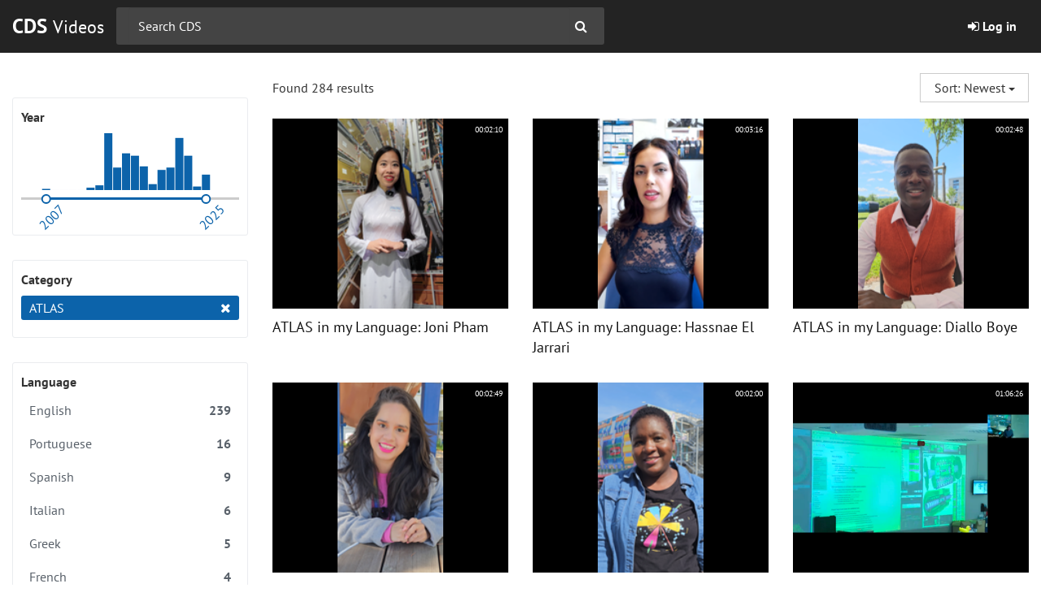

--- FILE ---
content_type: text/html; charset=utf-8
request_url: https://videos.cern.ch/search?category=ATLAS
body_size: 3147
content:
<!DOCTYPE html>
<html lang="en" dir="ltr">
  <head>
    <meta charset="utf-8">
    <meta http-equiv="X-UA-Compatible" content="IE=edge">
    <meta name="viewport" content="width=device-width, initial-scale=1">
    <meta name="description" content="CDS Videos is the CERN official repository to archive and disseminate videos." />
    <title>Search · CDS Videos · CERN</title>
    <link rel="shortcut icon" href="/static/img/favicon.ico"/>
    <link rel="apple-touch-icon-precomposed" sizes="144x144" href="/static/apple-touch-icon-144-precomposed.png"/>
    <link rel="apple-touch-icon-precomposed" sizes="114x114" href="/static/apple-touch-icon-114-precomposed.png"/>
    <link rel="apple-touch-icon-precomposed" sizes="72x72" href="/static/apple-touch-icon-72-precomposed.png"/>
    <link rel="apple-touch-icon-precomposed" sizes="57x57" href="/static/apple-touch-icon-57-precomposed.png"/>
    
      <!-- HTML5 shim and Respond.js for IE8 support of HTML5 elements and media queries -->
      <!--[if lt IE 9]>
        <script src="https://oss.maxcdn.com/html5shiv/3.7.2/html5shiv.min.js"></script>
        <script src="https://oss.maxcdn.com/respond/1.4.2/respond.min.js"></script>
      <![endif]-->
      <link href='https://framework.web.cern.ch/framework/2.0/fonts/PTSansWeb/PTSansWeb.css' rel='stylesheet' type='text/css' />
      <link rel="stylesheet" href="/static/dist/css/cds_theme_styles.ea0e668a719c22a82750.css" />
    <link rel="stylesheet" href="/static/dist/css/search_ui_theme.766ac4a44e746bbc56c2.css" />
  </head>
  <body class="flex-container bootstrap-padding-top" itemscope itemtype="http://schema.org/WebPage" data-spy="scroll" data-target=".scrollspy-target">
      <!--[if lt IE 8]>
        <p class="browserupgrade">You are using an <strong>outdated</strong> browser. Please <a href="http://browsehappy.com/">upgrade your browser</a> to improve your experience.</p>
      <![endif]-->
<div id="invenio-search">
  <invenio-search
   search-endpoint="/api/records/"
   search-extra-params='{"size": 21}'
   search-hidden-params=''
   search-headers='{"Accept": "application/json"}'
  >
  
  <header>
  <nav class="navbar navbar-default navbar-fixed-top">
    <div class="container-fluid">
      <div class="navbar-header">
        <button type="button" class="navbar-toggle collapsed" data-toggle="collapse" data-target="#cds-navbar" aria-expanded="false" aria-controls="navbar">
          <span class="sr-only">Toggle navigation</span>
          <span class="bg-w icon-bar"></span>
          <span class="bg-w icon-bar"></span>
          <span class="bg-w icon-bar"></span>
        </button>
            <a class="cds-navbar-brand navbar-brand l-w" href="/"><b>CDS</b> <small class="l-w">Videos</small></a>
      </div>
      <div id="cds-navbar" class="cds-navbar-collapse navbar-collapse collapse">
            <div class="cds-navbar-form-wrapper">
  <invenio-search-bar invenio-search-bar-suggestions
    template="/static/templates/cds_search_ui/searchbar.html"
    placeholder="Search CDS">
  </invenio-search-bar>
            </div>
          <ul class="cds-navbar-nav nav navbar-nav">
                  <li>
                    <a href="/oauth/login/cern_cdsvideos_openid/?next=%2Fsearch">
                       <strong><i class="fa fa-sign-in"></i> Log in</strong>
                    </a>
                  </li>
          </ul>
      </div>
    </div>
  </nav>
  <div id="announcement" class="alert hidden text-center"></div>
</header>
        <div class="flex-item">
  <div class="flex-item py-20">
    <div class="container-fluid flex-item search-page cds-search-page">
      <div class="row">
        <div class="col-md-3">
             <invenio-search-range
                template="/static/templates/cds_search_ui/range.html"
                options='{"histogramId": "#year_hist",
                "selectionId": "#year_select",
                "name": "years",
                "barColor": "#ccc",
                "showBarOnEmpty": true,
                "selectColor": "#0c63aa"}'
             ></invenio-search-range>
            <invenio-search-facets
                template="/static/templates/cds_search_ui/facets.html">
            </invenio-search-facets>
        </div>
          <div class="col-md-9">
              <div class="row">
                  <div class="col-md-12 text-center pb-20 cds-search-header">
                    <invenio-search-count
                        template="/static/templates/cds_search_ui/count.html">
                    </invenio-search-count>
                      <invenio-search-select-box
                        sort-key="sort"
                        available-options='{"options": [{"title": "Best match", "value": "bestmatch"}, {"title": "Newest", "value": "mostrecent"}, {"title": "Oldest", "value": "oldest"}, {"title": "Title [Asc]", "value": "title_asc"}, {"title": "Title [Desc]", "value": "-title_desc"}]}'
                        template="/static/templates/cds_search_ui/selectbox.html">
                      </invenio-search-select-box>
                  </div>
              </div>
              <invenio-search-error
                  template="/static/templates/cds_search_ui/error.html"
                  message="Search failed.">
              </invenio-search-error>
              <div class="text-center t-w">
                <invenio-search-loading
                    template="/static/templates/invenio_search_ui/loading.html"
                    message="Loading...">
                </invenio-search-loading>
              </div>
              <invenio-search-results
                  template="/static/templates/cds/video/small.html">
              </invenio-search-results>
              <div class="text-center pt-30 pb-30">
                <invenio-search-pagination
                    template="/static/templates/cds_search_ui/pagination.html">
                </invenio-search-pagination>
              </div>
          </div>

      </div>
    </div>
  </div>
        </div>
          <footer class="cds-footer bg-n pt-30">
  <div class="container-fluid">
    <div class="row">
      <div class="col-md-12">
        <!-- Upper -->
        <div class="cds-footer-upper px-20 pb-10">
          <div class="hidden-xs hidden-sm cds-footer-brand">
            <p class="ma-0 t-w f1 cds-footer-brand">CDS</p>
          </div>
          <div class="cds-footer-menu">
            <ul class="list-inline text-center ma-0">
              <li><a class="l-w" href="/about">About</a></li>
              <li><a class="l-w" href="/contact">Help & Contact</a></li>
              <li><a class="l-w" href="/faq">FAQ</a></li>
              <li><a class="l-w" href="/guide/search">Search Guide</a></li>
              <li><a class="l-w" href="/terms">Terms of Use</a></li>
              <li><a class="l-w" href="https://cern.service-now.com/service-portal?id=privacy_policy&se=MultiMedia-Service&notice=cds-videos" target="_blank">Privacy Notice</a></li>
              <li><a class="l-w" href="https://cds-blog.web.cern.ch" target="_blank">What's up on CDS - Blog</a></li>
            </ul>
          </div>
          <div class="hidden-xs hidden-sm cds-footer-brand text-right">
            <a href="//home.cern" target="_blank"><img src="/static/img/outline_80_white.png" /></a>
          </div>
        </div>
        <!-- ./Upper -->
      </div>
    </div>
    <div class="row">
      <div class="col-md-12">
        <!-- Lower -->
        <div class="cds-footer-lower text-right px-10 pt-5 pb-30">
          <p class="ma-0 t-w cds-power-by-invenio">
            POWERED BY <a class="l-w" href="http://invenio-software.org/" target="_blank">INVENIO</a>
          </p>
        </div>
        <!-- ./Lower -->
      </div>
    </div>
  </div>
</footer>
  </invenio-search>
</div>
  
        <script src="/static/dist/js/manifest.396e42602afb52ff377a.js"></script>
<script src="/static/dist/js/73.163a3bb519e66ba8f797.js"></script>
<script src="/static/dist/js/739.e58991b1a10f4187ed20.js"></script>
<script src="/static/dist/js/base.901cedc08277ab5925ba.js"></script>
        <script src="/static/dist/js/25.6507b9fe4c3fa09510fd.js"></script>
<script src="/static/dist/js/i18n_app.5088dea1ce18ee3d0893.js"></script>
        <script src="/static/dist/js/543.cff65f0c06077be7b716.js"></script>
<script src="/static/dist/js/143.723f499cfe92455fe987.js"></script>
<script src="/static/dist/js/982.30c78527dcbc082e8ad3.js"></script>
<script src="/static/dist/js/415.bcdbe323b30614ee24d2.js"></script>
<script src="/static/dist/js/96.968f451609d08a857a2e.js"></script>
<script src="/static/dist/js/589.731af451b8ab3172832c.js"></script>
<script src="/static/dist/js/cds_theme_app.0c9c45bc59c813ca0122.js"></script>
      
  <script src="/static/dist/js/cds_search_ui_app.d989f185919e25eb1639.js"></script>
        <!-- Webanalytics -->
<!-- Matomo -->
<script>
  var _paq = (window._paq = window._paq || []);
  /* tracker methods like "setCustomDimension" should be called before "trackPageView" */
  _paq.push(["trackPageView"]);
  _paq.push(["enableLinkTracking"]);
  (function () {
    var u = "https://webanalytics.web.cern.ch/";
    _paq.push(["setTrackerUrl", u + "matomo.php"]);
    _paq.push(["setSiteId", "759"]);
    var d = document,
      g = d.createElement("script"),
      s = d.getElementsByTagName("script")[0];
    g.async = true;
    g.src = u + "matomo.js";
    s.parentNode.insertBefore(g, s);
  })();
</script>
<!-- End Matomo Code -->
  </body>
</html>

--- FILE ---
content_type: text/html; charset=utf-8
request_url: https://videos.cern.ch/static/templates/cds_search_ui/searchbar.html
body_size: 455
content:
<form
  id="cdsSearchFormSuggest"
  ng-init="focused=false"
  class="cds-navbar-form navbar-form"
  role="search"
  ng-class="{'cds-active-search': vm.userQuery || focused}"
>
  <div mass-autocomplete class="form-group">
    <input
      id="cds-navbar-form-input"
      type="text"
      name="q"
      class="form-control"
      placeholder="{{placeholder}}"
      autocomplete="off"
      mass-autocomplete-item="autocomplete_options"
      ng-model="vm.userQuery"
      ng-focus="focused=true"
      ng-blur="focused=false"
      ng-model-options="{ debounce: { 'default': 500, 'blur': 0 } }"
      ng-keyup="$event.keyCode == 13 && updateQuery()"
    />
  </div>
  <button class="hidden-xs cds-navbar-form-icon" ng-click="updateQuery()">
      <i class="t-w fa fa-search"></i>
  </button>
  <button class="visible-xs btn btn-default cds-navbar-form-icon-xs" ng-click="updateQuery()">
    <i class="fa fa-search"></i>Search
  </button>
</form>


--- FILE ---
content_type: text/html; charset=utf-8
request_url: https://videos.cern.ch/static/templates/cds_search_ui/range.html
body_size: 325
content:
<div class="cds-search-facets bg-w pt-30" ng-show="vm.invenioSearchResults.aggregations.years.buckets.length > 0">
  <div class="cds-border ba pa-10 b-r-3">
      <h2 class="text-capitalize f8 mt-5">
        <b>year</b>
        <span class="pull-right" ng-show="vm.invenioSearchArgs['years'] && vm.invenioSearchArgs.years.length > 0">
          <a ng-click="resetRangeSelection()">reset</a>
        </span>
      </h2>
    <div>
      <div ng-style="{'margin': '0 auto'}" id="year_hist"></div>
      <div ng-style="{'margin': '0 auto'}" id="year_select"></div>
    </div>
  </div>
</div>



--- FILE ---
content_type: text/html; charset=utf-8
request_url: https://videos.cern.ch/static/templates/cds_search_ui/facets.html
body_size: 553
content:
<div ng-show="vm.invenioSearchResults.hits.total > 0" class="cds-search-facets bg-w pt-30">
  <div ng-init="tree=[];tree_more=[]" ng-repeat="(key, value) in vm.invenioSearchResults.aggregations track by $index">
    <div ng-if="(value.buckets.length > 0 || getValues(key)) && key != 'years'" class="cds-border ba mb-30 pa-10 b-r-3">
      <h2 class="text-capitalize f8 mt-5"><b>{{ key }}</b></h2>
      <ul class="list-unstyled" ng-init="values=getValues(key)" ng-repeat="item in value.buckets">
        <li class="cds-facets-item">
          <a
            class="cds-facets-item-link"
            ng-class="{'cds-facets-item-link-checked': values.indexOf(item.key) > -1}"
            ng-click="handleClick(key, item.key)">
              {{ (key === 'language') ? (item.key | isoToLanguage) : item.key }}
              <span class="cds-facets-item-link-counter pull-right fw-b">
                <span ng-show="values.indexOf(item.key) > -1">
                  <i class="fa fa-remove"></i>
                </span>
                <span ng-hide="values.indexOf(item.key) > -1">
                  {{item.doc_count }}
                </span>
              </span>
          </a>
        </li>
      </ul>
    </div>
  </div>
</div>


--- FILE ---
content_type: text/html; charset=utf-8
request_url: https://videos.cern.ch/static/templates/cds_search_ui/count.html
body_size: 436
content:
<div ng-show="vm.invenioSearchResults.hits.total === 0">
  <div class="well">
    <div class="text-center mb-20">
      <i class="fa fa-search f2"></i>
    </div>
    <p class="f5">
      no results found
      <div ng-repeat="(key, value) in vm.invenioSearchCurrentArgs.params" ng-if="['page', 'size'].indexOf(key) == -1">
        <p class="f6" ng-if="key=='q' && value!=''">
           for "<em>{{value}}</em>"
        </p>
        <p ng-if="key!='q'">
          <strong class="text-capitalize">{{ key == 'q' ? '' : key + ':'}}</strong> <em>{{value | joinArray | isoToLanguage}}</em>
        </p>
      </div>
    </p>
  </div>
</div>
<div ng-show="vm.invenioSearchResults.hits.total > 0">
  <ng-pluralize
   count="vm.invenioSearchResults.hits.total"
   when="{'0': 'No results',
   'one': 'Found 1 result',
   'other': 'Found {} results'}">
  </ng-pluralize>
</div>


--- FILE ---
content_type: text/html; charset=utf-8
request_url: https://videos.cern.ch/static/templates/cds_search_ui/selectbox.html
body_size: 346
content:
<div class="btn-group">
  <button type="button" class="btn cds-select-btn btn-default dropdown-toggle text-capitalize" data-toggle="dropdown" aria-haspopup="true" aria-expanded="false">
    Sort: {{ (data.availableOptions.options | filter:data.selectedOption)[0].title || 'Select'}} <span class="caret"></span>
  </button>
  <ul class="dropdown-menu">
    <li ng-repeat="option in data.availableOptions.options track by $index">
      <a ng-click="data.selectedOption=option.value;handleFieldChange();">{{ option.title }}</a>
    </li>
  </ul>
</div>


--- FILE ---
content_type: text/html; charset=utf-8
request_url: https://videos.cern.ch/static/templates/cds_search_ui/error.html
body_size: 176
content:
<div ng-show='vm.invenioSearchError.name && vm.invenioSearchErrorResults.message'>
  <div class="alert alert-danger">
    <i class="fa fa-bolt"></i>
    <strong translate>Error:</strong> {{ vm.invenioSearchErrorResults.message }}
  </div>
</div>


--- FILE ---
content_type: text/html; charset=utf-8
request_url: https://videos.cern.ch/static/templates/cds/video/small.html
body_size: 453
content:
<div cds-search-results class="row">
  <div ng-repeat="record in vm.invenioSearchResults.hits.hits track by $index">
    <div class="col-md-4 mb-20">
      <a class="cds-video-title l-b" target="_self" ng-href="/record/{{ record.id }}">
        <img
          class="img-responsive"
          gif-src="{{ getImagePreview(record, true, [330,190]) }}"
          img-src="{{ getImagePreview(record, false, [330,190]) }}"
          ng-src="{{ getImagePreview(record, false, [330,190]) }}"
          err-src="/static/img/not_found.png"
          image-progressive-loading
        />
        <span ng-hide="!record.metadata.duration" class="cds-video-duration">{{ record.metadata.duration }}</span>
        <p>
        {{ record.metadata.title.title || 'No title' | ellipsis: 60 }}
        </p>
      </a>
    </div>
    <div class="clearfix visible-md-block visible-lg-block" ng-if="!(($index+1) % 3)"></div>
  </div>
</div>


--- FILE ---
content_type: text/html; charset=utf-8
request_url: https://videos.cern.ch/static/templates/cds_search_ui/pagination.html
body_size: 311
content:
<ul class="pagination" ng-if="vm.invenioSearchResults.hits.total">
  <li ng-class="paginationHelper.getPrevClass()">
    <a ng-click="paginationHelper.getPrevClass() != 'disabled' && paginationHelper.changePage(paginationHelper.previous())" aria-label="Previous">
      <span aria-hidden="true">Previous</span>
    </a>
  </li>
  <li ng-class="paginationHelper.getPageClass(page.value)" ng-repeat="page in paginatePages">
    <a href="#" ng-click="paginationHelper.changePage(page.value)" alt="{{ page.title }}">{{ page.value }}</a>
  </li>
  <li ng-class="paginationHelper.getNextClass()">
    <a ng-click="paginationHelper.getNextClass() != 'disabled' && paginationHelper.changePage(paginationHelper.next())" aria-label="Next">
      <span aria-hidden="true">Next</span>
    </a>
  </li>
</ul>


--- FILE ---
content_type: text/css
request_url: https://videos.cern.ch/static/dist/css/search_ui_theme.766ac4a44e746bbc56c2.css
body_size: 789
content:
/*! 
 * angular-loading-bar v0.9.0
 * https://chieffancypants.github.io/angular-loading-bar
 * Copyright (c) 2016 Wes Cruver
 * License: MIT
 */#loading-bar,#loading-bar-spinner{pointer-events:none;-webkit-pointer-events:none;-webkit-transition:all .35s linear;-moz-transition:all .35s linear;-o-transition:all .35s linear;transition:all .35s linear}#loading-bar-spinner.ng-enter,#loading-bar-spinner.ng-leave.ng-leave-active,#loading-bar.ng-enter,#loading-bar.ng-leave.ng-leave-active{opacity:0}#loading-bar-spinner.ng-enter.ng-enter-active,#loading-bar-spinner.ng-leave,#loading-bar.ng-enter.ng-enter-active,#loading-bar.ng-leave{opacity:1}#loading-bar .bar{background:#29d;border-bottom-right-radius:1px;border-top-right-radius:1px;height:2px;left:0;position:fixed;top:0;-webkit-transition:width .35s;-moz-transition:width .35s;-o-transition:width .35s;transition:width .35s;width:100%;z-index:10002}#loading-bar .peg{-moz-border-radius:100%;-webkit-border-radius:100%;border-radius:100%;-moz-box-shadow:1px 0 6px 1px #29d;-ms-box-shadow:1px 0 6px 1px #29d;-webkit-box-shadow:1px 0 6px 1px #29d;box-shadow:1px 0 6px 1px #29d;height:2px;opacity:.45;position:absolute;right:0;top:0;width:70px}#loading-bar-spinner{display:block;left:10px;position:fixed;top:10px;z-index:10002}#loading-bar-spinner .spinner-icon{-webkit-animation:loading-bar-spinner .4s linear infinite;-moz-animation:loading-bar-spinner .4s linear infinite;-ms-animation:loading-bar-spinner .4s linear infinite;-o-animation:loading-bar-spinner .4s linear infinite;animation:loading-bar-spinner .4s linear infinite;border-color:#29d transparent transparent #29d;border-radius:50%;border-style:solid;border-width:2px;height:14px;width:14px}@-webkit-keyframes loading-bar-spinner{0%{-webkit-transform:rotate(0deg);transform:rotate(0deg)}to{-webkit-transform:rotate(1turn);transform:rotate(1turn)}}@-moz-keyframes loading-bar-spinner{0%{-moz-transform:rotate(0deg);transform:rotate(0deg)}to{-moz-transform:rotate(1turn);transform:rotate(1turn)}}@-o-keyframes loading-bar-spinner{0%{-o-transform:rotate(0deg);transform:rotate(0deg)}to{-o-transform:rotate(1turn);transform:rotate(1turn)}}@-ms-keyframes loading-bar-spinner{0%{-ms-transform:rotate(0deg);transform:rotate(0deg)}to{-ms-transform:rotate(1turn);transform:rotate(1turn)}}@keyframes loading-bar-spinner{0%{transform:rotate(0deg)}to{transform:rotate(1turn)}}.invenio-search-count,.invenio-search-loading{margin:15px 0}.invenio-search-bar{border-bottom:1px solid #eee;padding:20px}.search-page .pagination{margin:0}a.ng-binding{cursor:pointer}
/*# sourceMappingURL=search_ui_theme.766ac4a44e746bbc56c2.css.map*/

--- FILE ---
content_type: application/javascript; charset=utf-8
request_url: https://videos.cern.ch/static/dist/js/manifest.396e42602afb52ff377a.js
body_size: 1531
content:
(()=>{"use strict";var e={},r={};function t(o){var n=r[o];if(void 0!==n)return n.exports;var a=r[o]={id:o,loaded:!1,exports:{}};return e[o].call(a.exports,a,a.exports,t),a.loaded=!0,a.exports}t.m=e,(()=>{var e=[];t.O=(r,o,n,a)=>{if(!o){var i=1/0;for(u=0;u<e.length;u++){for(var[o,n,a]=e[u],s=!0,l=0;l<o.length;l++)(!1&a||i>=a)&&Object.keys(t.O).every(e=>t.O[e](o[l]))?o.splice(l--,1):(s=!1,a<i&&(i=a));if(s){e.splice(u--,1);var d=n();void 0!==d&&(r=d)}}return r}a=a||0;for(var u=e.length;u>0&&e[u-1][2]>a;u--)e[u]=e[u-1];e[u]=[o,n,a]}})(),t.n=e=>{var r=e&&e.__esModule?()=>e.default:()=>e;return t.d(r,{a:r}),r},t.d=(e,r)=>{for(var o in r)t.o(r,o)&&!t.o(e,o)&&Object.defineProperty(e,o,{enumerable:!0,get:r[o]})},t.f={},t.e=e=>Promise.all(Object.keys(t.f).reduce((r,o)=>(t.f[o](e,r),r),[])),t.u=e=>"js/"+e+".791923c4c1ae5caf9fcf.js",t.miniCssF=e=>{},t.g=function(){if("object"===typeof globalThis)return globalThis;try{return this||new Function("return this")()}catch(e){if("object"===typeof window)return window}}(),t.o=(e,r)=>Object.prototype.hasOwnProperty.call(e,r),(()=>{var e={},r="invenio-assets:";t.l=(o,n,a,i)=>{if(e[o])e[o].push(n);else{var s,l;if(void 0!==a)for(var d=document.getElementsByTagName("script"),u=0;u<d.length;u++){var c=d[u];if(c.getAttribute("src")==o||c.getAttribute("data-webpack")==r+a){s=c;break}}s||(l=!0,(s=document.createElement("script")).charset="utf-8",t.nc&&s.setAttribute("nonce",t.nc),s.setAttribute("data-webpack",r+a),s.src=o),e[o]=[n];var f=(r,t)=>{s.onerror=s.onload=null,clearTimeout(p);var n=e[o];if(delete e[o],s.parentNode&&s.parentNode.removeChild(s),n&&n.forEach(e=>e(t)),r)return r(t)},p=setTimeout(f.bind(null,void 0,{type:"timeout",target:s}),12e4);s.onerror=f.bind(null,s.onerror),s.onload=f.bind(null,s.onload),l&&document.head.appendChild(s)}}})(),t.r=e=>{"undefined"!==typeof Symbol&&Symbol.toStringTag&&Object.defineProperty(e,Symbol.toStringTag,{value:"Module"}),Object.defineProperty(e,"__esModule",{value:!0})},t.nmd=e=>(e.paths=[],e.children||(e.children=[]),e),t.p="/static/dist/",(()=>{var e={556:0};t.f.j=(r,o)=>{var n=t.o(e,r)?e[r]:void 0;if(0!==n)if(n)o.push(n[2]);else if(556!=r){var a=new Promise((t,o)=>n=e[r]=[t,o]);o.push(n[2]=a);var i=t.p+t.u(r),s=new Error;t.l(i,o=>{if(t.o(e,r)&&(0!==(n=e[r])&&(e[r]=void 0),n)){var a=o&&("load"===o.type?"missing":o.type),i=o&&o.target&&o.target.src;s.message="Loading chunk "+r+" failed.\n("+a+": "+i+")",s.name="ChunkLoadError",s.type=a,s.request=i,n[1](s)}},"chunk-"+r,r)}else e[r]=0},t.O.j=r=>0===e[r];var r=(r,o)=>{var n,a,[i,s,l]=o,d=0;if(i.some(r=>0!==e[r])){for(n in s)t.o(s,n)&&(t.m[n]=s[n]);if(l)var u=l(t)}for(r&&r(o);d<i.length;d++)a=i[d],t.o(e,a)&&e[a]&&e[a][0](),e[a]=0;return t.O(u)},o=self.webpackChunkinvenio_assets=self.webpackChunkinvenio_assets||[];o.forEach(r.bind(null,0)),o.push=r.bind(null,o.push.bind(o))})()})();
//# sourceMappingURL=manifest.396e42602afb52ff377a.js.map

--- FILE ---
content_type: application/javascript; charset=utf-8
request_url: https://videos.cern.ch/static/dist/js/589.731af451b8ab3172832c.js
body_size: 41331
content:
/*! For license information please see 589.731af451b8ab3172832c.js.LICENSE.txt */
(self.webpackChunkinvenio_assets=self.webpackChunkinvenio_assets||[]).push([[589],{573:(e,t,n)=>{n(6759),e.exports="ui.bootstrap"},618:e=>{e.exports=function(e){var t;if("SELECT"===e.nodeName)e.focus(),t=e.value;else if("INPUT"===e.nodeName||"TEXTAREA"===e.nodeName){var n=e.hasAttribute("readonly");n||e.setAttribute("readonly",""),e.select(),e.setSelectionRange(0,e.value.length),n||e.removeAttribute("readonly"),t=e.value}else{e.hasAttribute("contenteditable")&&e.focus();var a=window.getSelection(),i=document.createRange();i.selectNodeContents(e),a.removeAllRanges(),a.addRange(i),t=a.toString()}return t}},1504:e=>{function t(){}t.prototype={on:function(e,t,n){var a=this.e||(this.e={});return(a[e]||(a[e]=[])).push({fn:t,ctx:n}),this},once:function(e,t,n){var a=this;function i(){a.off(e,i),t.apply(n,arguments)}return i._=t,this.on(e,i,n)},emit:function(e){for(var t=[].slice.call(arguments,1),n=((this.e||(this.e={}))[e]||[]).slice(),a=0,i=n.length;a<i;a++)n[a].fn.apply(n[a].ctx,t);return this},off:function(e,t){var n=this.e||(this.e={}),a=n[e],i=[];if(a&&t)for(var o=0,r=a.length;o<r;o++)a[o].fn!==t&&a[o].fn._!==t&&i.push(a[o]);return i.length?n[e]=i:delete n[e],this}},e.exports=t},1715:()=>{!function(){"use strict";angular.module("MassAutoComplete",[]).provider("massAutocompleteConfig",function(){var e=this;e.KEYS={TAB:9,ESC:27,ENTER:13,UP:38,DOWN:40},e.EVENTS={KEYDOWN:"keydown",RESIZE:"resize",BLUR:"blur"},e.DEBOUNCE={position:150,attach:300,suggest:200,blur:150},e.generate_random_id=function(e){return e+"_"+Math.random().toString().substring(2)},e.position_autocomplete=function(e,t){var n=t[0].getBoundingClientRect(),a=document.body.scrollTop||document.documentElement.scrollTop||window.pageYOffset,i=document.body.scrollLeft||document.documentElement.scrollLeft||window.pageXOffset;e[0].style.top=n.top+n.height+a+"px",e[0].style.left=n.left+i+"px",e[0].style.width=n.width+"px"},this.$get=function(){return e}}).directive("massAutocomplete",["massAutocompleteConfig","$timeout","$window","$document","$q",function(e,t,n,a,i){return{restrict:"A",scope:{options:"&massAutocomplete"},transclude:!0,template:'<span ng-transclude></span><div class="ac-container" aria-autocomplete="list" role="listbox" ng-show="show_autocomplete" style="position:absolute;"><ul class="ac-menu"> <li ng-repeat="result in results" ng-if="$index > 0" class="ac-menu-item" role="option" id="{{result.id}}" ng-class="$index == selected_index ? \'ac-state-focus\': \'\'"><a href ng-click="apply_selection($index)" ng-bind-html="result.label"></a></li></ul></div>',link:function(e,t){e.container=angular.element(t[0].getElementsByClassName("ac-container")[0])},controller:["$scope",function(o){var r=this,l={};l[e.EVENTS.BLUR]=null,l[e.EVENTS.KEYDOWN]=null,l[e.EVENTS.RESIZE]=null;var s,u,c,p,d,f,g,m=o.options()||{},h={debounce_position:m.debounce_position||e.DEBOUNCE.position,debounce_attach:m.debounce_attach||e.DEBOUNCE.attach,debounce_suggest:m.debounce_suggest||e.DEBOUNCE.suggest,debounce_blur:m.debounce_blur||e.DEBOUNCE.blur};function b(){o.show_autocomplete=!0}function v(){o.show_autocomplete=!1,o.selected_index=-1,o.container[0].removeAttribute("aria-activedescendant")}function y(e,n,a){var i;return function(){var o=this,r=arguments,l=a&&!i;t.cancel(i),i=t(function(){i=null,a||e.apply(o,r)},n),l&&e.apply(o,r)}}function $(){e.position_autocomplete(o.container,s)}o.show_autocomplete=!1;var w=y($,h.debounce_position);var k=y(function(t,n){o.selected_index=0,o.waiting_for_suggestion=!0,"string"===typeof t&&t.length>0?i.when(c.suggest(t),function(a){s&&s===n&&(a&&a.length>0?(a.forEach(function(t){t.id||(t.id=e.generate_random_id("ac_item"))}),o.results=[{value:t,label:"",id:""}].concat(a),b(),c.auto_select_first&&x(1)):(o.results=[],v()))},function(e){v(),c.on_error&&c.on_error(e)}).finally(function(){o.waiting_for_suggestion=!1}):(o.waiting_for_suggestion=!1,v(),o.$apply())},h.debounce_suggest);function D(e){u.$modelValue!==e&&(u.$setViewValue(e),u.$render())}function x(e){var t=o.results[e];return s.val(t.value),o.selected_index=e,o.container[0].setAttribute("aria-activedescendant",t.id),t}r.attach=y(function(i,m,y){var D;s!==m&&(s&&r.detach(),m[0]===a[0].activeElement&&(y.on_attach&&y.on_attach(),s=m,u=i,c=y,p=i.$viewValue,g=(!(D=m).id||""===D.id)&&(D.id=e.generate_random_id("ac_element"),!0),o.container[0].setAttribute("aria-labelledby",s.id),o.results=[],o.selected_index=-1,angular.element(n).bind(e.EVENTS.RESIZE,w),l[e.EVENTS.BLUR]=function(){t(function(){s&&s[0]===a[0].activeElement||r.detach()},h.debounce_blur)},s.bind(e.EVENTS.BLUR,l[e.EVENTS.BLUR]),l[e.EVENTS.KEYDOWN]=function(t){if(!t.shiftKey)switch(t.keyCode){case e.KEYS.ESC:o.show_autocomplete?(v(),o.$apply()):s.val(p);break;case e.KEYS.ENTER:o.show_autocomplete&&o.selected_index>0&&!o.waiting_for_suggestion&&(o.apply_selection(o.selected_index),t.stopPropagation(),t.preventDefault()),v(),o.$apply();break;case e.KEYS.TAB:if(!o.show_autocomplete)break;t.preventDefault();case e.KEYS.DOWN:o.results.length>0&&(o.show_autocomplete?x(o.selected_index+1>o.results.length-1?0:o.selected_index+1):(b(),x(0)),o.$apply());break;case e.KEYS.UP:o.show_autocomplete&&(t.preventDefault(),x(o.selected_index-1>=0?o.selected_index-1:o.results.length-1),o.$apply())}},s.bind(e.EVENTS.KEYDOWN,l[e.EVENTS.KEYDOWN]),d=o.$watch(function(){return i.$modelValue},function(e){e!==f&&($(),k(e,s))})))},h.debounce_attach),r.detach=function(){if(s){var t=s.val();D(t),c.on_detach&&c.on_detach(t),s.unbind(e.EVENTS.KEYDOWN,l[e.EVENTS.KEYDOWN]),s.unbind(e.EVENTS.BLUR,l[e.EVENTS.BLUR]),g&&s[0].removeAttribute("id")}v(),o.container[0].removeAttribute("aria-labelledby"),angular.element(n).unbind(e.EVENTS.RESIZE,l[e.EVENTS.RESIZE]),d&&d(),o.selected_index=o.results=void 0,u=s=p=void 0},o.apply_selection=function(e){if(s[0].focus(),!(!o.show_autocomplete||e>o.results.length||e<0)){var t=x(e);f=t.value,D(t.value),v(),c.on_select&&c.on_select(t)}},o.$on("$destroy",function(){r.detach(),o.container.remove()})}]}}]).directive("massAutocompleteItem",function(){return{restrict:"A",require:["^massAutocomplete","ngModel"],scope:{massAutocompleteItem:"&"},link:function(e,t,n,a){n.$set("autocomplete","off");var i=a[0],o=a[1];t.bind("focus",function(){var n=e.massAutocompleteItem();if(!n)throw new Error("Invalid options");i.attach(o,t,n)})}}})}()},3036:e=>{if("undefined"!==typeof Element&&!Element.prototype.matches){var t=Element.prototype;t.matches=t.matchesSelector||t.mozMatchesSelector||t.msMatchesSelector||t.oMatchesSelector||t.webkitMatchesSelector}e.exports=function(e,t){for(;e&&9!==e.nodeType;){if("function"===typeof e.matches&&e.matches(t))return e;e=e.parentNode}}},3158:function(e,t,n){var a,i,o,r;r=function(e){"use strict";var t=e.module("ngDialog",[]),n=e.element,a=e.isDefined,i=(document.body||document.documentElement).style,o=a(i.animation)||a(i.WebkitAnimation)||a(i.MozAnimation)||a(i.MsAnimation)||a(i.OAnimation),r="animationend webkitAnimationEnd mozAnimationEnd MSAnimationEnd oanimationend",l={html:!1,body:!1},s={},u=[],c=!1,p=!1;return t.provider("ngDialog",function(){var t=this.defaults={className:"ngdialog-theme-default",appendClassName:"",disableAnimation:!1,plain:!1,showClose:!0,closeByDocument:!0,closeByEscape:!0,closeByNavigation:!1,appendTo:!1,preCloseCallback:!1,overlay:!0,cache:!0,trapFocus:!0,preserveFocus:!0,ariaAuto:!0,ariaRole:null,ariaLabelledById:null,ariaLabelledBySelector:null,ariaDescribedById:null,ariaDescribedBySelector:null,bodyClassName:"ngdialog-open",width:null,height:null};this.setForceHtmlReload=function(e){l.html=e||!1},this.setForceBodyReload=function(e){l.body=e||!1},this.setDefaults=function(n){e.extend(t,n)},this.setOpenOnePerName=function(e){p=e||!1};var a,i=0,d=0,f={};this.$get=["$document","$templateCache","$compile","$q","$http","$rootScope","$timeout","$window","$controller","$injector",function(g,m,h,b,v,y,$,w,k,D){var x=[],C={onDocumentKeydown:function(e){27===e.keyCode&&T.close("$escape")},activate:function(e){e.data("$ngDialogOptions").trapFocus&&(e.on("keydown",C.onTrapFocusKeydown),x.body.on("keydown",C.onTrapFocusKeydown))},deactivate:function(e){e.off("keydown",C.onTrapFocusKeydown),x.body.off("keydown",C.onTrapFocusKeydown)},deactivateAll:function(t){e.forEach(t,function(t){var n=e.element(t);C.deactivate(n)})},setBodyPadding:function(e){var t=parseInt(x.body.css("padding-right")||0,10);x.body.css("padding-right",t+e+"px"),x.body.data("ng-dialog-original-padding",t),y.$broadcast("ngDialog.setPadding",e)},resetBodyPadding:function(){var e=x.body.data("ng-dialog-original-padding");e?x.body.css("padding-right",e+"px"):x.body.css("padding-right",""),y.$broadcast("ngDialog.setPadding",0)},performCloseDialog:function(e,t){var n=e.data("$ngDialogOptions"),i=e.attr("id"),l=s[i];if(l){if("undefined"!==typeof w.Hammer){var p=l.hammerTime;p.off("tap",a),p.destroy&&p.destroy(),delete l.hammerTime}else e.unbind("click");1===d&&x.body.unbind("keydown",C.onDocumentKeydown),e.hasClass("ngdialog-closing")||(d-=1);var g=e.data("$ngDialogPreviousFocus");g&&g.focus&&g.focus(),y.$broadcast("ngDialog.closing",e,t),d=d<0?0:d,o&&!n.disableAnimation?(l.$destroy(),e.unbind(r).bind(r,function(){C.closeDialogElement(e,t)}).addClass("ngdialog-closing")):(l.$destroy(),C.closeDialogElement(e,t)),f[i]&&(f[i].resolve({id:i,value:t,$dialog:e,remainingDialogs:d}),delete f[i]),s[i]&&delete s[i],u.splice(u.indexOf(i),1),u.length||(x.body.unbind("keydown",C.onDocumentKeydown),c=!1)}},closeDialogElement:function(e,t){var n=e.data("$ngDialogOptions");e.remove(),0===d&&(x.html.removeClass(n.bodyClassName),x.body.removeClass(n.bodyClassName),C.resetBodyPadding()),y.$broadcast("ngDialog.closed",e,t)},closeDialog:function(t,n){var a=t.data("$ngDialogPreCloseCallback");if(a&&e.isFunction(a)){var i=a.call(t,n);if(e.isObject(i))i.closePromise?i.closePromise.then(function(){C.performCloseDialog(t,n)},function(){return!1}):i.then(function(){C.performCloseDialog(t,n)},function(){return!1});else{if(!1===i)return!1;C.performCloseDialog(t,n)}}else C.performCloseDialog(t,n)},onTrapFocusKeydown:function(t){var n,a=e.element(t.currentTarget);if(a.hasClass("ngdialog"))n=a;else if(null===(n=C.getActiveDialog()))return;var i=9===t.keyCode,o=!0===t.shiftKey;i&&C.handleTab(n,t,o)},handleTab:function(e,t,n){var a=C.getFocusableElements(e);if(0!==a.length){var i=document.activeElement,o=Array.prototype.indexOf.call(a,i),r=-1===o,l=0===o,s=o===a.length-1,u=!1;n?(r||l)&&(a[a.length-1].focus(),u=!0):(r||s)&&(a[0].focus(),u=!0),u&&(t.preventDefault(),t.stopPropagation())}else document.activeElement&&document.activeElement.blur&&document.activeElement.blur()},autoFocus:function(e){var t=e[0],a=t.querySelector("*[autofocus]");if(null===a||(a.focus(),document.activeElement!==a)){var i=C.getFocusableElements(e);if(i.length>0)i[0].focus();else{var o=C.filterVisibleElements(t.querySelectorAll("h1,h2,h3,h4,h5,h6,p,span"));if(o.length>0){var r=o[0];n(r).attr("tabindex","-1").css("outline","0"),r.focus()}}}},getFocusableElements:function(e){var t=e[0].querySelectorAll("a[href], area[href], input:not([disabled]), select:not([disabled]), textarea:not([disabled]), button:not([disabled]), iframe, object, embed, *[tabindex], *[contenteditable]"),n=C.filterTabbableElements(t);return C.filterVisibleElements(n)},filterTabbableElements:function(e){for(var t=[],a=0;a<e.length;a++){var i=e[a];"-1"!==n(i).attr("tabindex")&&t.push(i)}return t},filterVisibleElements:function(e){for(var t=[],n=0;n<e.length;n++){var a=e[n];(a.offsetWidth>0||a.offsetHeight>0)&&t.push(a)}return t},getActiveDialog:function(){var e=document.querySelectorAll(".ngdialog");return 0===e.length?null:n(e[e.length-1])},applyAriaAttributes:function(e,t){if(t.ariaAuto){if(!t.ariaRole){var n=C.getFocusableElements(e).length>0?"dialog":"alertdialog";t.ariaRole=n}t.ariaLabelledBySelector||(t.ariaLabelledBySelector="h1,h2,h3,h4,h5,h6"),t.ariaDescribedBySelector||(t.ariaDescribedBySelector="article,section,p")}t.ariaRole&&e.attr("role",t.ariaRole),C.applyAriaAttribute(e,"aria-labelledby",t.ariaLabelledById,t.ariaLabelledBySelector),C.applyAriaAttribute(e,"aria-describedby",t.ariaDescribedById,t.ariaDescribedBySelector)},applyAriaAttribute:function(e,t,a,i){if(a&&e.attr(t,a),i){var o=e.attr("id"),r=e[0].querySelector(i);if(!r)return;var l=o+"-"+t;return n(r).attr("id",l),e.attr(t,l),l}},detectUIRouter:function(){try{return e.module("ui.router"),!0}catch(t){return!1}},getRouterLocationEventName:function(){return C.detectUIRouter()?"$stateChangeStart":"$locationChangeStart"}},T={__PRIVATE__:C,open:function(o){var r,l=null;if(o=o||{},!(p&&o.name&&(l=o.name.toLowerCase().replace(/\s/g,"-")+"-dialog",this.isOpen(l)))){var g,E,M,O,S,A=e.copy(t),P=++i;l=l||"ngdialog"+P,u.push(l),"undefined"!==typeof A.data&&("undefined"===typeof o.data&&(o.data={}),o.data=e.merge(e.copy(A.data),o.data)),e.extend(A,o),f[l]=g=b.defer(),s[l]=E=e.isObject(A.scope)?A.scope.$new():y.$new();var N=e.extend({},A.resolve);return e.forEach(N,function(t,n){N[n]=e.isString(t)?D.get(t):D.invoke(t,null,null,n)}),b.all({template:(r=A.template||A.templateUrl,r?e.isString(r)&&A.plain?r:"boolean"!==typeof A.cache||A.cache?I(r,{cache:m}):I(r,{cache:!1}):"Empty template"),locals:b.all(N)}).then(function(t){var i=t.template,o=t.locals;A.showClose&&(i+='<div class="ngdialog-close"></div>');var r,s=A.overlay?"":" ngdialog-no-overlay";if((M=n('<div id="'+l+'" class="ngdialog'+s+'"></div>')).html(A.overlay?'<div class="ngdialog-overlay"></div><div class="ngdialog-content" role="document">'+i+"</div>":'<div class="ngdialog-content" role="document">'+i+"</div>"),M.data("$ngDialogOptions",A),E.ngDialogId=l,A.data&&e.isString(A.data)){var u=A.data.replace(/^\s*/,"")[0];E.ngDialogData="{"===u||"["===u?e.fromJson(A.data):new String(A.data),E.ngDialogData.ngDialogId=l}else A.data&&e.isObject(A.data)&&(E.ngDialogData=A.data,E.ngDialogData.ngDialogId=l);if(A.className&&M.addClass(A.className),A.appendClassName&&M.addClass(A.appendClassName),A.width&&(S=M[0].querySelector(".ngdialog-content"),e.isString(A.width)?S.style.width=A.width:S.style.width=A.width+"px"),A.height&&(S=M[0].querySelector(".ngdialog-content"),e.isString(A.height)?S.style.height=A.height:S.style.height=A.height+"px"),A.disableAnimation&&M.addClass("ngdialog-disabled-animation"),O=A.appendTo&&e.isString(A.appendTo)?e.element(document.querySelector(A.appendTo)):x.body,C.applyAriaAttributes(M,A),A.preCloseCallback&&(e.isFunction(A.preCloseCallback)?r=A.preCloseCallback:e.isString(A.preCloseCallback)&&E&&(e.isFunction(E[A.preCloseCallback])?r=E[A.preCloseCallback]:E.$parent&&e.isFunction(E.$parent[A.preCloseCallback])?r=E.$parent[A.preCloseCallback]:y&&e.isFunction(y[A.preCloseCallback])&&(r=y[A.preCloseCallback])),r&&M.data("$ngDialogPreCloseCallback",r)),E.closeThisDialog=function(e){C.closeDialog(M,e)},A.controller&&(e.isString(A.controller)||e.isArray(A.controller)||e.isFunction(A.controller))){var p;A.controllerAs&&e.isString(A.controllerAs)&&(p=A.controllerAs);var f=k(A.controller,e.extend(o,{$scope:E,$element:M}),!0,p);A.bindToController&&e.extend(f.instance,{ngDialogId:E.ngDialogId,ngDialogData:E.ngDialogData,closeThisDialog:E.closeThisDialog,confirm:E.confirm}),"function"===typeof f?M.data("$ngDialogControllerController",f()):M.data("$ngDialogControllerController",f)}if($(function(){var e=document.querySelectorAll(".ngdialog");C.deactivateAll(e),h(M)(E);var t=w.innerWidth-x.body.prop("clientWidth");x.html.addClass(A.bodyClassName),x.body.addClass(A.bodyClassName);var n=t-(w.innerWidth-x.body.prop("clientWidth"));n>0&&C.setBodyPadding(n),O.append(M),C.activate(M),A.trapFocus&&C.autoFocus(M),A.name?y.$broadcast("ngDialog.opened",{dialog:M,name:A.name}):y.$broadcast("ngDialog.opened",M)}),c||(x.body.bind("keydown",C.onDocumentKeydown),c=!0),A.closeByNavigation){var g=C.getRouterLocationEventName();y.$on(g,function(e){!1===C.closeDialog(M)&&e.preventDefault()})}return A.preserveFocus&&M.data("$ngDialogPreviousFocus",document.activeElement),a=function(e){var t=!!A.closeByDocument&&n(e.target).hasClass("ngdialog-overlay"),a=n(e.target).hasClass("ngdialog-close");(t||a)&&T.close(M.attr("id"),a?"$closeButton":"$document")},"undefined"!==typeof w.Hammer?(E.hammerTime=w.Hammer(M[0])).on("tap",a):M.bind("click",a),d+=1,T}),{id:l,closePromise:g.promise,close:function(e){C.closeDialog(M,e)}}}function I(t,n){return(n=n||{}).headers=n.headers||{},e.extend(n.headers,{Accept:"text/html"}),y.$broadcast("ngDialog.templateLoading",t),v.get(t,n).then(function(e){return y.$broadcast("ngDialog.templateLoaded",t),e.data||""})}},openConfirm:function(a){var i=b.defer(),o=e.copy(t);a=a||{},"undefined"!==typeof o.data&&("undefined"===typeof a.data&&(a.data={}),a.data=e.merge(e.copy(o.data),a.data)),e.extend(o,a),o.scope=e.isObject(o.scope)?o.scope.$new():y.$new(),o.scope.confirm=function(e){i.resolve(e);var t=n(document.getElementById(r.id));C.performCloseDialog(t,e)};var r=T.open(o);if(r)return r.closePromise.then(function(e){return e?i.reject(e.value):i.reject()}),i.promise},isOpen:function(e){return n(document.getElementById(e)).length>0},close:function(e,t){var a=n(document.getElementById(e));if(a.length)C.closeDialog(a,t);else if("$escape"===e){var i=u[u.length-1];(a=n(document.getElementById(i))).data("$ngDialogOptions").closeByEscape&&C.closeDialog(a,"$escape")}else T.closeAll(t);return T},closeAll:function(e){for(var t=document.querySelectorAll(".ngdialog"),a=t.length-1;a>=0;a--){var i=t[a];C.closeDialog(n(i),e)}},getOpenDialogs:function(){return u},getDefaults:function(){return t}};return e.forEach(["html","body"],function(e){if(x[e]=g.find(e),l[e]){var t=C.getRouterLocationEventName();y.$on(t,function(){x[e]=g.find(e)})}}),T}]}),t.directive("ngDialog",["ngDialog",function(t){return{restrict:"A",scope:{ngDialogScope:"="},link:function(n,a,i){a.on("click",function(a){a.preventDefault();var o=e.isDefined(n.ngDialogScope)?n.ngDialogScope:"noScope";e.isDefined(i.ngDialogClosePrevious)&&t.close(i.ngDialogClosePrevious);var r=t.getDefaults();t.open({template:i.ngDialog,className:i.ngDialogClass||r.className,appendClassName:i.ngDialogAppendClass,controller:i.ngDialogController,controllerAs:i.ngDialogControllerAs,bindToController:i.ngDialogBindToController,disableAnimation:i.ngDialogDisableAnimation,scope:o,data:i.ngDialogData,showClose:"false"!==i.ngDialogShowClose&&("true"===i.ngDialogShowClose||r.showClose),closeByDocument:"false"!==i.ngDialogCloseByDocument&&("true"===i.ngDialogCloseByDocument||r.closeByDocument),closeByEscape:"false"!==i.ngDialogCloseByEscape&&("true"===i.ngDialogCloseByEscape||r.closeByEscape),overlay:"false"!==i.ngDialogOverlay&&("true"===i.ngDialogOverlay||r.overlay),preCloseCallback:i.ngDialogPreCloseCallback||r.preCloseCallback,bodyClassName:i.ngDialogBodyClass||r.bodyClassName})})}}}]),t},e.exports?("undefined"===typeof angular?r(n(7025)):r(angular),e.exports="ngDialog"):(i=[n(7025)],void 0===(o="function"===typeof(a=r)?a.apply(t,i):a)||(e.exports=o))},6362:(e,t,n)=>{!function(){"use strict";var t,a,i="ngclipboard";e.exports?(t=n(7025),a=n(8187),e.exports=i):(t=window.angular,a=window.Clipboard),t.module(i,[]).directive("ngclipboard",function(){return{restrict:"A",scope:{ngclipboardSuccess:"&",ngclipboardError:"&"},link:function(e,t){var n=new a(t[0]);n.on("success",function(t){e.$apply(function(){e.ngclipboardSuccess({e:t})})}),n.on("error",function(t){e.$apply(function(){e.ngclipboardError({e:t})})})}}})}()},6759:()=>{angular.module("ui.bootstrap",["ui.bootstrap.tpls","ui.bootstrap.collapse","ui.bootstrap.tabindex","ui.bootstrap.accordion","ui.bootstrap.alert","ui.bootstrap.buttons","ui.bootstrap.carousel","ui.bootstrap.dateparser","ui.bootstrap.isClass","ui.bootstrap.datepicker","ui.bootstrap.position","ui.bootstrap.datepickerPopup","ui.bootstrap.debounce","ui.bootstrap.multiMap","ui.bootstrap.dropdown","ui.bootstrap.stackedMap","ui.bootstrap.modal","ui.bootstrap.paging","ui.bootstrap.pager","ui.bootstrap.pagination","ui.bootstrap.tooltip","ui.bootstrap.popover","ui.bootstrap.progressbar","ui.bootstrap.rating","ui.bootstrap.tabs","ui.bootstrap.timepicker","ui.bootstrap.typeahead"]),angular.module("ui.bootstrap.tpls",["uib/template/accordion/accordion-group.html","uib/template/accordion/accordion.html","uib/template/alert/alert.html","uib/template/carousel/carousel.html","uib/template/carousel/slide.html","uib/template/datepicker/datepicker.html","uib/template/datepicker/day.html","uib/template/datepicker/month.html","uib/template/datepicker/year.html","uib/template/datepickerPopup/popup.html","uib/template/modal/window.html","uib/template/pager/pager.html","uib/template/pagination/pagination.html","uib/template/tooltip/tooltip-html-popup.html","uib/template/tooltip/tooltip-popup.html","uib/template/tooltip/tooltip-template-popup.html","uib/template/popover/popover-html.html","uib/template/popover/popover-template.html","uib/template/popover/popover.html","uib/template/progressbar/bar.html","uib/template/progressbar/progress.html","uib/template/progressbar/progressbar.html","uib/template/rating/rating.html","uib/template/tabs/tab.html","uib/template/tabs/tabset.html","uib/template/timepicker/timepicker.html","uib/template/typeahead/typeahead-match.html","uib/template/typeahead/typeahead-popup.html"]),angular.module("ui.bootstrap.collapse",[]).directive("uibCollapse",["$animate","$q","$parse","$injector",function(e,t,n,a){var i=a.has("$animateCss")?a.get("$animateCss"):null;return{link:function(a,o,r){var l=n(r.expanding),s=n(r.expanded),u=n(r.collapsing),c=n(r.collapsed),p=!1,d={},f={};function g(e){return p?{width:e.scrollWidth+"px"}:{height:e.scrollHeight+"px"}}function m(){o.removeClass("collapsing").addClass("collapse").css(d),s(a)}function h(){o.css(f),o.removeClass("collapsing").addClass("collapse"),c(a)}!function(){(p=!!("horizontal"in r))?(d={width:""},f={width:"0"}):(d={height:""},f={height:"0"});a.$eval(r.uibCollapse)||o.addClass("in").addClass("collapse").attr("aria-expanded",!0).attr("aria-hidden",!1).css(d)}(),a.$watch(r.uibCollapse,function(n){n?function(){if(!o.hasClass("collapse")&&!o.hasClass("in"))return h();t.resolve(u(a)).then(function(){o.css(g(o[0])).removeClass("collapse").addClass("collapsing").attr("aria-expanded",!1).attr("aria-hidden",!0),i?i(o,{removeClass:"in",to:f}).start().finally(h):e.removeClass(o,"in",{to:f}).then(h)},angular.noop)}():o.hasClass("collapse")&&o.hasClass("in")||t.resolve(l(a)).then(function(){o.removeClass("collapse").addClass("collapsing").attr("aria-expanded",!0).attr("aria-hidden",!1),i?i(o,{addClass:"in",easing:"ease",css:{overflow:"hidden"},to:g(o[0])}).start().finally(m):e.addClass(o,"in",{css:{overflow:"hidden"},to:g(o[0])}).then(m)},angular.noop)})}}}]),angular.module("ui.bootstrap.tabindex",[]).directive("uibTabindexToggle",function(){return{restrict:"A",link:function(e,t,n){n.$observe("disabled",function(e){n.$set("tabindex",e?-1:null)})}}}),angular.module("ui.bootstrap.accordion",["ui.bootstrap.collapse","ui.bootstrap.tabindex"]).constant("uibAccordionConfig",{closeOthers:!0}).controller("UibAccordionController",["$scope","$attrs","uibAccordionConfig",function(e,t,n){this.groups=[],this.closeOthers=function(a){(angular.isDefined(t.closeOthers)?e.$eval(t.closeOthers):n.closeOthers)&&angular.forEach(this.groups,function(e){e!==a&&(e.isOpen=!1)})},this.addGroup=function(e){var t=this;this.groups.push(e),e.$on("$destroy",function(n){t.removeGroup(e)})},this.removeGroup=function(e){var t=this.groups.indexOf(e);-1!==t&&this.groups.splice(t,1)}}]).directive("uibAccordion",function(){return{controller:"UibAccordionController",controllerAs:"accordion",transclude:!0,templateUrl:function(e,t){return t.templateUrl||"uib/template/accordion/accordion.html"}}}).directive("uibAccordionGroup",function(){return{require:"^uibAccordion",transclude:!0,restrict:"A",templateUrl:function(e,t){return t.templateUrl||"uib/template/accordion/accordion-group.html"},scope:{heading:"@",panelClass:"@?",isOpen:"=?",isDisabled:"=?"},controller:function(){this.setHeading=function(e){this.heading=e}},link:function(e,t,n,a){t.addClass("panel"),a.addGroup(e),e.openClass=n.openClass||"panel-open",e.panelClass=n.panelClass||"panel-default",e.$watch("isOpen",function(n){t.toggleClass(e.openClass,!!n),n&&a.closeOthers(e)}),e.toggleOpen=function(t){e.isDisabled||t&&32!==t.which||(e.isOpen=!e.isOpen)};var i="accordiongroup-"+e.$id+"-"+Math.floor(1e4*Math.random());e.headingId=i+"-tab",e.panelId=i+"-panel"}}}).directive("uibAccordionHeading",function(){return{transclude:!0,template:"",replace:!0,require:"^uibAccordionGroup",link:function(e,t,n,a,i){a.setHeading(i(e,angular.noop))}}}).directive("uibAccordionTransclude",function(){return{require:"^uibAccordionGroup",link:function(e,t,n,a){e.$watch(function(){return a[n.uibAccordionTransclude]},function(e){if(e){var n=angular.element(t[0].querySelector("uib-accordion-header,data-uib-accordion-header,x-uib-accordion-header,uib\\:accordion-header,[uib-accordion-header],[data-uib-accordion-header],[x-uib-accordion-header]"));n.html(""),n.append(e)}})}}}),angular.module("ui.bootstrap.alert",[]).controller("UibAlertController",["$scope","$element","$attrs","$interpolate","$timeout",function(e,t,n,a,i){e.closeable=!!n.close,t.addClass("alert"),n.$set("role","alert"),e.closeable&&t.addClass("alert-dismissible");var o=angular.isDefined(n.dismissOnTimeout)?a(n.dismissOnTimeout)(e.$parent):null;o&&i(function(){e.close()},parseInt(o,10))}]).directive("uibAlert",function(){return{controller:"UibAlertController",controllerAs:"alert",restrict:"A",templateUrl:function(e,t){return t.templateUrl||"uib/template/alert/alert.html"},transclude:!0,scope:{close:"&"}}}),angular.module("ui.bootstrap.buttons",[]).constant("uibButtonConfig",{activeClass:"active",toggleEvent:"click"}).controller("UibButtonsController",["uibButtonConfig",function(e){this.activeClass=e.activeClass||"active",this.toggleEvent=e.toggleEvent||"click"}]).directive("uibBtnRadio",["$parse",function(e){return{require:["uibBtnRadio","ngModel"],controller:"UibButtonsController",controllerAs:"buttons",link:function(t,n,a,i){var o=i[0],r=i[1],l=e(a.uibUncheckable);n.find("input").css({display:"none"}),r.$render=function(){n.toggleClass(o.activeClass,angular.equals(r.$modelValue,t.$eval(a.uibBtnRadio)))},n.on(o.toggleEvent,function(){if(!a.disabled){var e=n.hasClass(o.activeClass);e&&!angular.isDefined(a.uncheckable)||t.$apply(function(){r.$setViewValue(e?null:t.$eval(a.uibBtnRadio)),r.$render()})}}),a.uibUncheckable&&t.$watch(l,function(e){a.$set("uncheckable",e?"":void 0)})}}}]).directive("uibBtnCheckbox",function(){return{require:["uibBtnCheckbox","ngModel"],controller:"UibButtonsController",controllerAs:"button",link:function(e,t,n,a){var i=a[0],o=a[1];function r(){return l(n.btnCheckboxTrue,!0)}function l(t,n){return angular.isDefined(t)?e.$eval(t):n}t.find("input").css({display:"none"}),o.$render=function(){t.toggleClass(i.activeClass,angular.equals(o.$modelValue,r()))},t.on(i.toggleEvent,function(){n.disabled||e.$apply(function(){o.$setViewValue(t.hasClass(i.activeClass)?l(n.btnCheckboxFalse,!1):r()),o.$render()})})}}}),angular.module("ui.bootstrap.carousel",[]).controller("UibCarouselController",["$scope","$element","$interval","$timeout","$animate",function(e,t,n,a,i){var o,r,l=this,s=l.slides=e.slides=[],u="uib-slideDirection",c=e.active,p=!1;function d(e){for(var t=0;t<s.length;t++)s[t].slide.active=t===e}function f(e){for(var t=0;t<s.length;t++)if(s[t].slide===e)return t}function g(){o&&(n.cancel(o),o=null)}function m(){g();var t=+e.interval;!isNaN(t)&&t>0&&(o=n(h,t))}function h(){var t=+e.interval;r&&!isNaN(t)&&t>0&&s.length?e.next():e.pause()}t.addClass("carousel"),l.addSlide=function(t,n){s.push({slide:t,element:n}),s.sort(function(e,t){return+e.slide.index-+t.slide.index}),(t.index===e.active||1===s.length&&!angular.isNumber(e.active))&&(e.$currentTransition&&(e.$currentTransition=null),c=t.index,e.active=t.index,d(c),l.select(s[f(t)]),1===s.length&&e.play())},l.getCurrentIndex=function(){for(var e=0;e<s.length;e++)if(s[e].slide.index===c)return e},l.next=e.next=function(){var t=(l.getCurrentIndex()+1)%s.length;if(0!==t||!e.noWrap())return l.select(s[t],"next");e.pause()},l.prev=e.prev=function(){var t=l.getCurrentIndex()-1<0?s.length-1:l.getCurrentIndex()-1;if(!e.noWrap()||t!==s.length-1)return l.select(s[t],"prev");e.pause()},l.removeSlide=function(t){var n=f(t);s.splice(n,1),s.length>0&&c===n?n>=s.length?(c=s.length-1,e.active=c,d(c),l.select(s[s.length-1])):(c=n,e.active=c,d(c),l.select(s[n])):c>n&&(c--,e.active=c),0===s.length&&(c=null,e.active=null)},l.select=e.select=function(n,a){var o=f(n.slide);void 0===a&&(a=o>l.getCurrentIndex()?"next":"prev"),n.slide.index===c||e.$currentTransition||function(n,a,o){if(p)return;if(angular.extend(n,{direction:o}),angular.extend(s[c].slide||{},{direction:o}),i.enabled(t)&&!e.$currentTransition&&s[a].element&&l.slides.length>1){s[a].element.data(u,n.direction);var r=l.getCurrentIndex();angular.isNumber(r)&&s[r].element&&s[r].element.data(u,n.direction),e.$currentTransition=!0,i.on("addClass",s[a].element,function(t,n){"close"===n&&(e.$currentTransition=null,i.off("addClass",t))})}e.active=n.index,c=n.index,d(a),m()}(n.slide,o,a)},e.indexOfSlide=function(e){return+e.slide.index},e.isActive=function(t){return e.active===t.slide.index},e.isPrevDisabled=function(){return 0===e.active&&e.noWrap()},e.isNextDisabled=function(){return e.active===s.length-1&&e.noWrap()},e.pause=function(){e.noPause||(r=!1,g())},e.play=function(){r||(r=!0,m())},t.on("mouseenter",e.pause),t.on("mouseleave",e.play),e.$on("$destroy",function(){p=!0,g()}),e.$watch("noTransition",function(e){i.enabled(t,!e)}),e.$watch("interval",m),e.$watchCollection("slides",function(t){t.length||(e.$currentTransition=null)}),e.$watch("active",function(e){if(angular.isNumber(e)&&c!==e){for(var t=0;t<s.length;t++)if(s[t].slide.index===e){e=t;break}s[e]&&(d(e),l.select(s[e]),c=e)}})}]).directive("uibCarousel",function(){return{transclude:!0,controller:"UibCarouselController",controllerAs:"carousel",restrict:"A",templateUrl:function(e,t){return t.templateUrl||"uib/template/carousel/carousel.html"},scope:{active:"=",interval:"=",noTransition:"=",noPause:"=",noWrap:"&"}}}).directive("uibSlide",["$animate",function(e){return{require:"^uibCarousel",restrict:"A",transclude:!0,templateUrl:function(e,t){return t.templateUrl||"uib/template/carousel/slide.html"},scope:{actual:"=?",index:"=?"},link:function(t,n,a,i){n.addClass("item"),i.addSlide(t,n),t.$on("$destroy",function(){i.removeSlide(t)}),t.$watch("active",function(t){e[t?"addClass":"removeClass"](n,"active")})}}}]).animation(".item",["$animateCss",function(e){var t="uib-slideDirection";function n(e,t,n){e.removeClass(t),n&&n()}return{beforeAddClass:function(a,i,o){if("active"===i){var r=a.data(t),l="next"===r?"left":"right",s=n.bind(this,a,l+" "+r,o);return a.addClass(r),e(a,{addClass:l}).start().done(s),function(){0}}o()},beforeRemoveClass:function(a,i,o){if("active"===i){var r="next"===a.data(t)?"left":"right",l=n.bind(this,a,r,o);return e(a,{addClass:r}).start().done(l),function(){0}}o()}}}]),angular.module("ui.bootstrap.dateparser",[]).service("uibDateParser",["$log","$locale","dateFilter","orderByFilter","filterFilter",function(e,t,n,a,i){var o,r,l=/[\\\^\$\*\+\?\|\[\]\(\)\.\{\}]/g;function s(e){return i(r,{key:e},!0)[0]}function u(e,t,n){return function(){return e.substr(t+1,n-t-1)}}function c(e,t){for(var n=e.substr(t),a=0;a<r.length;a++)if(new RegExp("^"+r[a].key).test(n)){var i=r[a];return{endIdx:t+i.key.length,parser:i.formatter}}return{endIdx:t+1,parser:function(){return n.charAt(0)}}}function p(e){return parseInt(e,10)}function d(e,t){e=e.replace(/:/g,"");var n=Date.parse("Jan 01, 1970 00:00:00 "+e)/6e4;return isNaN(n)?t:n}function f(e,t){return(e=new Date(e.getTime())).setMinutes(e.getMinutes()+t),e}function g(e,t,n){n=n?-1:1;var a=e.getTimezoneOffset();return f(e,n*(d(t,a)-a))}this.init=function(){o=t.id,this.parsers={},this.formatters={},r=[{key:"yyyy",regex:"\\d{4}",apply:function(e){this.year=+e},formatter:function(e){var t=new Date;return t.setFullYear(Math.abs(e.getFullYear())),n(t,"yyyy")}},{key:"yy",regex:"\\d{2}",apply:function(e){e=+e,this.year=e<69?e+2e3:e+1900},formatter:function(e){var t=new Date;return t.setFullYear(Math.abs(e.getFullYear())),n(t,"yy")}},{key:"y",regex:"\\d{1,4}",apply:function(e){this.year=+e},formatter:function(e){var t=new Date;return t.setFullYear(Math.abs(e.getFullYear())),n(t,"y")}},{key:"M!",regex:"0?[1-9]|1[0-2]",apply:function(e){this.month=e-1},formatter:function(e){var t=e.getMonth();return/^[0-9]$/.test(t)?n(e,"MM"):n(e,"M")}},{key:"MMMM",regex:t.DATETIME_FORMATS.MONTH.join("|"),apply:function(e){this.month=t.DATETIME_FORMATS.MONTH.indexOf(e)},formatter:function(e){return n(e,"MMMM")}},{key:"MMM",regex:t.DATETIME_FORMATS.SHORTMONTH.join("|"),apply:function(e){this.month=t.DATETIME_FORMATS.SHORTMONTH.indexOf(e)},formatter:function(e){return n(e,"MMM")}},{key:"MM",regex:"0[1-9]|1[0-2]",apply:function(e){this.month=e-1},formatter:function(e){return n(e,"MM")}},{key:"M",regex:"[1-9]|1[0-2]",apply:function(e){this.month=e-1},formatter:function(e){return n(e,"M")}},{key:"d!",regex:"[0-2]?[0-9]{1}|3[0-1]{1}",apply:function(e){this.date=+e},formatter:function(e){var t=e.getDate();return/^[1-9]$/.test(t)?n(e,"dd"):n(e,"d")}},{key:"dd",regex:"[0-2][0-9]{1}|3[0-1]{1}",apply:function(e){this.date=+e},formatter:function(e){return n(e,"dd")}},{key:"d",regex:"[1-2]?[0-9]{1}|3[0-1]{1}",apply:function(e){this.date=+e},formatter:function(e){return n(e,"d")}},{key:"EEEE",regex:t.DATETIME_FORMATS.DAY.join("|"),formatter:function(e){return n(e,"EEEE")}},{key:"EEE",regex:t.DATETIME_FORMATS.SHORTDAY.join("|"),formatter:function(e){return n(e,"EEE")}},{key:"HH",regex:"(?:0|1)[0-9]|2[0-3]",apply:function(e){this.hours=+e},formatter:function(e){return n(e,"HH")}},{key:"hh",regex:"0[0-9]|1[0-2]",apply:function(e){this.hours=+e},formatter:function(e){return n(e,"hh")}},{key:"H",regex:"1?[0-9]|2[0-3]",apply:function(e){this.hours=+e},formatter:function(e){return n(e,"H")}},{key:"h",regex:"[0-9]|1[0-2]",apply:function(e){this.hours=+e},formatter:function(e){return n(e,"h")}},{key:"mm",regex:"[0-5][0-9]",apply:function(e){this.minutes=+e},formatter:function(e){return n(e,"mm")}},{key:"m",regex:"[0-9]|[1-5][0-9]",apply:function(e){this.minutes=+e},formatter:function(e){return n(e,"m")}},{key:"sss",regex:"[0-9][0-9][0-9]",apply:function(e){this.milliseconds=+e},formatter:function(e){return n(e,"sss")}},{key:"ss",regex:"[0-5][0-9]",apply:function(e){this.seconds=+e},formatter:function(e){return n(e,"ss")}},{key:"s",regex:"[0-9]|[1-5][0-9]",apply:function(e){this.seconds=+e},formatter:function(e){return n(e,"s")}},{key:"a",regex:t.DATETIME_FORMATS.AMPMS.join("|"),apply:function(e){12===this.hours&&(this.hours=0),"PM"===e&&(this.hours+=12)},formatter:function(e){return n(e,"a")}},{key:"Z",regex:"[+-]\\d{4}",apply:function(e){var t=e.match(/([+-])(\d{2})(\d{2})/),n=t[1],a=t[2],i=t[3];this.hours+=p(n+a),this.minutes+=p(n+i)},formatter:function(e){return n(e,"Z")}},{key:"ww",regex:"[0-4][0-9]|5[0-3]",formatter:function(e){return n(e,"ww")}},{key:"w",regex:"[0-9]|[1-4][0-9]|5[0-3]",formatter:function(e){return n(e,"w")}},{key:"GGGG",regex:t.DATETIME_FORMATS.ERANAMES.join("|").replace(/\s/g,"\\s"),formatter:function(e){return n(e,"GGGG")}},{key:"GGG",regex:t.DATETIME_FORMATS.ERAS.join("|"),formatter:function(e){return n(e,"GGG")}},{key:"GG",regex:t.DATETIME_FORMATS.ERAS.join("|"),formatter:function(e){return n(e,"GG")}},{key:"G",regex:t.DATETIME_FORMATS.ERAS.join("|"),formatter:function(e){return n(e,"G")}}],angular.version.major>=1&&angular.version.minor>4&&r.push({key:"LLLL",regex:t.DATETIME_FORMATS.STANDALONEMONTH.join("|"),apply:function(e){this.month=t.DATETIME_FORMATS.STANDALONEMONTH.indexOf(e)},formatter:function(e){return n(e,"LLLL")}})},this.init(),this.getParser=function(e){var t=s(e);return t&&t.apply||null},this.overrideParser=function(e,t){var n=s(e);n&&angular.isFunction(t)&&(this.parsers={},n.apply=t)}.bind(this),this.filter=function(e,n){return angular.isDate(e)&&!isNaN(e)&&n?(n=t.DATETIME_FORMATS[n]||n,t.id!==o&&this.init(),this.formatters[n]||(this.formatters[n]=function(e){for(var t,n,a=[],i=0;i<e.length;)if(angular.isNumber(n)){if("'"===e.charAt(i))(i+1>=e.length||"'"!==e.charAt(i+1))&&(a.push(u(e,n,i)),n=null);else if(i===e.length)for(;n<e.length;)t=c(e,n),a.push(t),n=t.endIdx;i++}else"'"!==e.charAt(i)?(t=c(e,i),a.push(t.parser),i=t.endIdx):(n=i,i++);return a}(n)),this.formatters[n].reduce(function(t,n){return t+n(e)},"")):""},this.parse=function(n,i,s){if(!angular.isString(n)||!i)return n;i=(i=t.DATETIME_FORMATS[i]||i).replace(l,"\\$&"),t.id!==o&&this.init(),this.parsers[i]||(this.parsers[i]=function(e){var t=[],n=e.split(""),i=e.indexOf("'");if(i>-1){var o=!1;e=e.split("");for(var l=i;l<e.length;l++)o?("'"===e[l]&&(l+1<e.length&&"'"===e[l+1]?(e[l+1]="$",n[l+1]=""):(n[l]="",o=!1)),e[l]="$"):"'"===e[l]&&(e[l]="$",n[l]="",o=!0);e=e.join("")}return angular.forEach(r,function(a){var i=e.indexOf(a.key);if(i>-1){e=e.split(""),n[i]="("+a.regex+")",e[i]="$";for(var o=i+1,r=i+a.key.length;o<r;o++)n[o]="",e[o]="$";e=e.join(""),t.push({index:i,key:a.key,apply:a.apply,matcher:a.regex})}}),{regex:new RegExp("^"+n.join("")+"$"),map:a(t,"index")}}(i));var u=this.parsers[i],c=u.regex,p=u.map,d=n.match(c),f=!1;if(d&&d.length){var g,m;angular.isDate(s)&&!isNaN(s.getTime())?g={year:s.getFullYear(),month:s.getMonth(),date:s.getDate(),hours:s.getHours(),minutes:s.getMinutes(),seconds:s.getSeconds(),milliseconds:s.getMilliseconds()}:(s&&e.warn("dateparser:","baseDate is not a valid date"),g={year:1900,month:0,date:1,hours:0,minutes:0,seconds:0,milliseconds:0});for(var h=1,b=d.length;h<b;h++){var v=p[h-1];"Z"===v.matcher&&(f=!0),v.apply&&v.apply.call(g,d[h])}var y=f?Date.prototype.setUTCFullYear:Date.prototype.setFullYear,$=f?Date.prototype.setUTCHours:Date.prototype.setHours;return function(e,t,n){if(n<1)return!1;if(1===t&&n>28)return 29===n&&(e%4===0&&e%100!==0||e%400===0);if(3===t||5===t||8===t||10===t)return n<31;return!0}(g.year,g.month,g.date)&&(!angular.isDate(s)||isNaN(s.getTime())||f?(m=new Date(0),y.call(m,g.year,g.month,g.date),$.call(m,g.hours||0,g.minutes||0,g.seconds||0,g.milliseconds||0)):(m=new Date(s),y.call(m,g.year,g.month,g.date),$.call(m,g.hours,g.minutes,g.seconds,g.milliseconds))),m}},this.toTimezone=function(e,t){return e&&t?g(e,t):e},this.fromTimezone=function(e,t){return e&&t?g(e,t,!0):e},this.timezoneToOffset=d,this.addDateMinutes=f,this.convertTimezoneToLocal=g}]),angular.module("ui.bootstrap.isClass",[]).directive("uibIsClass",["$animate",function(e){var t=/^\s*([\s\S]+?)\s+on\s+([\s\S]+?)\s*$/,n=/^\s*([\s\S]+?)\s+for\s+([\s\S]+?)\s*$/;return{restrict:"A",compile:function(a,i){var o=[],r=[],l={},s=i.uibIsClass.match(t),u=s[2],c=s[1].split(",");return function(t,a,i){o.push(t),r.push({scope:t,element:a}),c.forEach(function(a,i){!function(t,a){var i=t.match(n),o=a.$eval(i[1]),s=i[2],c=l[t];if(!c){var p=function(t){var n=null;r.some(function(e){if(e.scope.$eval(u)===t)return n=e,!0}),c.lastActivated!==n&&(c.lastActivated&&e.removeClass(c.lastActivated.element,o),n&&e.addClass(n.element,o),c.lastActivated=n)};l[t]=c={lastActivated:null,scope:a,watchFn:p,compareWithExp:s,watcher:a.$watch(s,p)}}c.watchFn(a.$eval(s))}(a,t)}),t.$on("$destroy",p)};function p(e){var t=e.targetScope,n=o.indexOf(t);if(o.splice(n,1),r.splice(n,1),o.length){var a=o[0];angular.forEach(l,function(e){e.scope===t&&(e.watcher=a.$watch(e.compareWithExp,e.watchFn),e.scope=a)})}else l={}}}}}]),angular.module("ui.bootstrap.datepicker",["ui.bootstrap.dateparser","ui.bootstrap.isClass"]).value("$datepickerSuppressError",!1).value("$datepickerLiteralWarning",!0).constant("uibDatepickerConfig",{datepickerMode:"day",formatDay:"dd",formatMonth:"MMMM",formatYear:"yyyy",formatDayHeader:"EEE",formatDayTitle:"MMMM yyyy",formatMonthTitle:"yyyy",maxDate:null,maxMode:"year",minDate:null,minMode:"day",monthColumns:3,ngModelOptions:{},shortcutPropagation:!1,showWeeks:!0,yearColumns:5,yearRows:4}).controller("UibDatepickerController",["$scope","$element","$attrs","$parse","$interpolate","$locale","$log","dateFilter","uibDatepickerConfig","$datepickerLiteralWarning","$datepickerSuppressError","uibDateParser",function(e,t,n,a,i,o,r,l,s,u,c,p){var d=this,f={$setViewValue:angular.noop},g={},m=[];t.addClass("uib-datepicker"),n.$set("role","application"),e.datepickerOptions||(e.datepickerOptions={}),this.modes=["day","month","year"],["customClass","dateDisabled","datepickerMode","formatDay","formatDayHeader","formatDayTitle","formatMonth","formatMonthTitle","formatYear","maxDate","maxMode","minDate","minMode","monthColumns","showWeeks","shortcutPropagation","startingDay","yearColumns","yearRows"].forEach(function(t){switch(t){case"customClass":case"dateDisabled":e[t]=e.datepickerOptions[t]||angular.noop;break;case"datepickerMode":e.datepickerMode=angular.isDefined(e.datepickerOptions.datepickerMode)?e.datepickerOptions.datepickerMode:s.datepickerMode;break;case"formatDay":case"formatDayHeader":case"formatDayTitle":case"formatMonth":case"formatMonthTitle":case"formatYear":d[t]=angular.isDefined(e.datepickerOptions[t])?i(e.datepickerOptions[t])(e.$parent):s[t];break;case"monthColumns":case"showWeeks":case"shortcutPropagation":case"yearColumns":case"yearRows":d[t]=angular.isDefined(e.datepickerOptions[t])?e.datepickerOptions[t]:s[t];break;case"startingDay":angular.isDefined(e.datepickerOptions.startingDay)?d.startingDay=e.datepickerOptions.startingDay:angular.isNumber(s.startingDay)?d.startingDay=s.startingDay:d.startingDay=(o.DATETIME_FORMATS.FIRSTDAYOFWEEK+8)%7;break;case"maxDate":case"minDate":e.$watch("datepickerOptions."+t,function(e){e?angular.isDate(e)?d[t]=p.fromTimezone(new Date(e),g.getOption("timezone")):(u&&r.warn("Literal date support has been deprecated, please switch to date object usage"),d[t]=new Date(l(e,"medium"))):d[t]=s[t]?p.fromTimezone(new Date(s[t]),g.getOption("timezone")):null,d.refreshView()});break;case"maxMode":case"minMode":e.datepickerOptions[t]?e.$watch(function(){return e.datepickerOptions[t]},function(n){d[t]=e[t]=angular.isDefined(n)?n:e.datepickerOptions[t],("minMode"===t&&d.modes.indexOf(e.datepickerOptions.datepickerMode)<d.modes.indexOf(d[t])||"maxMode"===t&&d.modes.indexOf(e.datepickerOptions.datepickerMode)>d.modes.indexOf(d[t]))&&(e.datepickerMode=d[t],e.datepickerOptions.datepickerMode=d[t])}):d[t]=e[t]=s[t]||null}}),e.uniqueId="datepicker-"+e.$id+"-"+Math.floor(1e4*Math.random()),e.disabled=angular.isDefined(n.disabled)||!1,angular.isDefined(n.ngDisabled)&&m.push(e.$parent.$watch(n.ngDisabled,function(t){e.disabled=t,d.refreshView()})),e.isActive=function(t){return 0===d.compare(t.date,d.activeDate)&&(e.activeDateId=t.uid,!0)},this.init=function(t){g=function(t){var n;if(angular.version.minor<6)(n=t.$options||e.datepickerOptions.ngModelOptions||s.ngModelOptions||{}).getOption=function(e){return n[e]};else{var a=t.$options.getOption("timezone")||(e.datepickerOptions.ngModelOptions?e.datepickerOptions.ngModelOptions.timezone:null)||(s.ngModelOptions?s.ngModelOptions.timezone:null);n=t.$options.createChild(s.ngModelOptions).createChild(e.datepickerOptions.ngModelOptions).createChild(t.$options).createChild({timezone:a})}return n}(f=t),e.datepickerOptions.initDate?(d.activeDate=p.fromTimezone(e.datepickerOptions.initDate,g.getOption("timezone"))||new Date,e.$watch("datepickerOptions.initDate",function(e){e&&(f.$isEmpty(f.$modelValue)||f.$invalid)&&(d.activeDate=p.fromTimezone(e,g.getOption("timezone")),d.refreshView())})):d.activeDate=new Date;var n=f.$modelValue?new Date(f.$modelValue):new Date;this.activeDate=isNaN(n)?p.fromTimezone(new Date,g.getOption("timezone")):p.fromTimezone(n,g.getOption("timezone")),f.$render=function(){d.render()}},this.render=function(){if(f.$viewValue){var e=new Date(f.$viewValue);!isNaN(e)?this.activeDate=p.fromTimezone(e,g.getOption("timezone")):c||r.error('Datepicker directive: "ng-model" value must be a Date object')}this.refreshView()},this.refreshView=function(){if(this.element){e.selectedDt=null,this._refreshView(),e.activeDt&&(e.activeDateId=e.activeDt.uid);var t=f.$viewValue?new Date(f.$viewValue):null;t=p.fromTimezone(t,g.getOption("timezone")),f.$setValidity("dateDisabled",!t||this.element&&!this.isDisabled(t))}},this.createDateObject=function(t,n){var a=f.$viewValue?new Date(f.$viewValue):null;a=p.fromTimezone(a,g.getOption("timezone"));var i=new Date;i=p.fromTimezone(i,g.getOption("timezone"));var o=this.compare(t,i),r={date:t,label:p.filter(t,n),selected:a&&0===this.compare(t,a),disabled:this.isDisabled(t),past:o<0,current:0===o,future:o>0,customClass:this.customClass(t)||null};return a&&0===this.compare(t,a)&&(e.selectedDt=r),d.activeDate&&0===this.compare(r.date,d.activeDate)&&(e.activeDt=r),r},this.isDisabled=function(t){return e.disabled||this.minDate&&this.compare(t,this.minDate)<0||this.maxDate&&this.compare(t,this.maxDate)>0||e.dateDisabled&&e.dateDisabled({date:t,mode:e.datepickerMode})},this.customClass=function(t){return e.customClass({date:t,mode:e.datepickerMode})},this.split=function(e,t){for(var n=[];e.length>0;)n.push(e.splice(0,t));return n},e.select=function(t){if(e.datepickerMode===d.minMode){var n=f.$viewValue?p.fromTimezone(new Date(f.$viewValue),g.getOption("timezone")):new Date(0,0,0,0,0,0,0);n.setFullYear(t.getFullYear(),t.getMonth(),t.getDate()),n=p.toTimezone(n,g.getOption("timezone")),f.$setViewValue(n),f.$render()}else d.activeDate=t,h(d.modes[d.modes.indexOf(e.datepickerMode)-1]),e.$emit("uib:datepicker.mode");e.$broadcast("uib:datepicker.focus")},e.move=function(e){var t=d.activeDate.getFullYear()+e*(d.step.years||0),n=d.activeDate.getMonth()+e*(d.step.months||0);d.activeDate.setFullYear(t,n,1),d.refreshView()},e.toggleMode=function(t){t=t||1,e.datepickerMode===d.maxMode&&1===t||e.datepickerMode===d.minMode&&-1===t||(h(d.modes[d.modes.indexOf(e.datepickerMode)+t]),e.$emit("uib:datepicker.mode"))},e.keys={13:"enter",32:"space",33:"pageup",34:"pagedown",35:"end",36:"home",37:"left",38:"up",39:"right",40:"down"};function h(t){e.datepickerMode=t,e.datepickerOptions.datepickerMode=t}e.$on("uib:datepicker.focus",function(){d.element[0].focus()}),e.keydown=function(t){var n=e.keys[t.which];if(n&&!t.shiftKey&&!t.altKey&&!e.disabled)if(t.preventDefault(),d.shortcutPropagation||t.stopPropagation(),"enter"===n||"space"===n){if(d.isDisabled(d.activeDate))return;e.select(d.activeDate)}else!t.ctrlKey||"up"!==n&&"down"!==n?(d.handleKeyDown(n,t),d.refreshView()):e.toggleMode("up"===n?1:-1)},t.on("keydown",function(t){e.$apply(function(){e.keydown(t)})}),e.$on("$destroy",function(){for(;m.length;)m.shift()()})}]).controller("UibDaypickerController",["$scope","$element","dateFilter",function(e,t,n){var a=[31,28,31,30,31,30,31,31,30,31,30,31];function i(e,t){return 1!==t||e%4!==0||e%100===0&&e%400!==0?a[t]:29}function o(e){var t=new Date(e);t.setDate(t.getDate()+4-(t.getDay()||7));var n=t.getTime();return t.setMonth(0),t.setDate(1),Math.floor(Math.round((n-t)/864e5)/7)+1}this.step={months:1},this.element=t,this.init=function(t){angular.extend(t,this),e.showWeeks=t.showWeeks,t.refreshView()},this.getDates=function(e,t){for(var n,a=new Array(t),i=new Date(e),o=0;o<t;)n=new Date(i),a[o++]=n,i.setDate(i.getDate()+1);return a},this._refreshView=function(){var t=this.activeDate.getFullYear(),a=this.activeDate.getMonth(),i=new Date(this.activeDate);i.setFullYear(t,a,1);var r=this.startingDay-i.getDay(),l=r>0?7-r:-r,s=new Date(i);l>0&&s.setDate(1-l);for(var u=this.getDates(s,42),c=0;c<42;c++)u[c]=angular.extend(this.createDateObject(u[c],this.formatDay),{secondary:u[c].getMonth()!==a,uid:e.uniqueId+"-"+c});e.labels=new Array(7);for(var p=0;p<7;p++)e.labels[p]={abbr:n(u[p].date,this.formatDayHeader),full:n(u[p].date,"EEEE")};if(e.title=n(this.activeDate,this.formatDayTitle),e.rows=this.split(u,7),e.showWeeks){e.weekNumbers=[];for(var d=(11-this.startingDay)%7,f=e.rows.length,g=0;g<f;g++)e.weekNumbers.push(o(e.rows[g][d].date))}},this.compare=function(e,t){var n=new Date(e.getFullYear(),e.getMonth(),e.getDate()),a=new Date(t.getFullYear(),t.getMonth(),t.getDate());return n.setFullYear(e.getFullYear()),a.setFullYear(t.getFullYear()),n-a},this.handleKeyDown=function(e,t){var n=this.activeDate.getDate();if("left"===e)n-=1;else if("up"===e)n-=7;else if("right"===e)n+=1;else if("down"===e)n+=7;else if("pageup"===e||"pagedown"===e){var a=this.activeDate.getMonth()+("pageup"===e?-1:1);this.activeDate.setMonth(a,1),n=Math.min(i(this.activeDate.getFullYear(),this.activeDate.getMonth()),n)}else"home"===e?n=1:"end"===e&&(n=i(this.activeDate.getFullYear(),this.activeDate.getMonth()));this.activeDate.setDate(n)}}]).controller("UibMonthpickerController",["$scope","$element","dateFilter",function(e,t,n){this.step={years:1},this.element=t,this.init=function(e){angular.extend(e,this),e.refreshView()},this._refreshView=function(){for(var t,a=new Array(12),i=this.activeDate.getFullYear(),o=0;o<12;o++)(t=new Date(this.activeDate)).setFullYear(i,o,1),a[o]=angular.extend(this.createDateObject(t,this.formatMonth),{uid:e.uniqueId+"-"+o});e.title=n(this.activeDate,this.formatMonthTitle),e.rows=this.split(a,this.monthColumns),e.yearHeaderColspan=this.monthColumns>3?this.monthColumns-2:1},this.compare=function(e,t){var n=new Date(e.getFullYear(),e.getMonth()),a=new Date(t.getFullYear(),t.getMonth());return n.setFullYear(e.getFullYear()),a.setFullYear(t.getFullYear()),n-a},this.handleKeyDown=function(e,t){var n=this.activeDate.getMonth();if("left"===e)n-=1;else if("up"===e)n-=this.monthColumns;else if("right"===e)n+=1;else if("down"===e)n+=this.monthColumns;else if("pageup"===e||"pagedown"===e){var a=this.activeDate.getFullYear()+("pageup"===e?-1:1);this.activeDate.setFullYear(a)}else"home"===e?n=0:"end"===e&&(n=11);this.activeDate.setMonth(n)}}]).controller("UibYearpickerController",["$scope","$element","dateFilter",function(e,t,n){var a,i;function o(e){return parseInt((e-1)/i,10)*i+1}this.element=t,this.yearpickerInit=function(){a=this.yearColumns,i=this.yearRows*a,this.step={years:i}},this._refreshView=function(){for(var t,n=new Array(i),r=0,l=o(this.activeDate.getFullYear());r<i;r++)(t=new Date(this.activeDate)).setFullYear(l+r,0,1),n[r]=angular.extend(this.createDateObject(t,this.formatYear),{uid:e.uniqueId+"-"+r});e.title=[n[0].label,n[i-1].label].join(" - "),e.rows=this.split(n,a),e.columns=a},this.compare=function(e,t){return e.getFullYear()-t.getFullYear()},this.handleKeyDown=function(e,t){var n=this.activeDate.getFullYear();"left"===e?n-=1:"up"===e?n-=a:"right"===e?n+=1:"down"===e?n+=a:"pageup"===e||"pagedown"===e?n+=("pageup"===e?-1:1)*i:"home"===e?n=o(this.activeDate.getFullYear()):"end"===e&&(n=o(this.activeDate.getFullYear())+i-1),this.activeDate.setFullYear(n)}}]).directive("uibDatepicker",function(){return{templateUrl:function(e,t){return t.templateUrl||"uib/template/datepicker/datepicker.html"},scope:{datepickerOptions:"=?"},require:["uibDatepicker","^ngModel"],restrict:"A",controller:"UibDatepickerController",controllerAs:"datepicker",link:function(e,t,n,a){var i=a[0],o=a[1];i.init(o)}}}).directive("uibDaypicker",function(){return{templateUrl:function(e,t){return t.templateUrl||"uib/template/datepicker/day.html"},require:["^uibDatepicker","uibDaypicker"],restrict:"A",controller:"UibDaypickerController",link:function(e,t,n,a){var i=a[0];a[1].init(i)}}}).directive("uibMonthpicker",function(){return{templateUrl:function(e,t){return t.templateUrl||"uib/template/datepicker/month.html"},require:["^uibDatepicker","uibMonthpicker"],restrict:"A",controller:"UibMonthpickerController",link:function(e,t,n,a){var i=a[0];a[1].init(i)}}}).directive("uibYearpicker",function(){return{templateUrl:function(e,t){return t.templateUrl||"uib/template/datepicker/year.html"},require:["^uibDatepicker","uibYearpicker"],restrict:"A",controller:"UibYearpickerController",link:function(e,t,n,a){var i=a[0];angular.extend(i,a[1]),i.yearpickerInit(),i.refreshView()}}}),angular.module("ui.bootstrap.position",[]).factory("$uibPosition",["$document","$window",function(e,t){var n,a,i={normal:/(auto|scroll)/,hidden:/(auto|scroll|hidden)/},o={auto:/\s?auto?\s?/i,primary:/^(top|bottom|left|right)$/,secondary:/^(top|bottom|left|right|center)$/,vertical:/^(top|bottom)$/},r=/(HTML|BODY)/;return{getRawNode:function(e){return e.nodeName?e:e[0]||e},parseStyle:function(e){return e=parseFloat(e),isFinite(e)?e:0},offsetParent:function(n){var a=(n=this.getRawNode(n)).offsetParent||e[0].documentElement;function i(e){return"static"===(t.getComputedStyle(e).position||"static")}for(;a&&a!==e[0].documentElement&&i(a);)a=a.offsetParent;return a||e[0].documentElement},scrollbarWidth:function(i){if(i){if(angular.isUndefined(a)){var o=e.find("body");o.addClass("uib-position-body-scrollbar-measure"),a=t.innerWidth-o[0].clientWidth,a=isFinite(a)?a:0,o.removeClass("uib-position-body-scrollbar-measure")}return a}if(angular.isUndefined(n)){var r=angular.element('<div class="uib-position-scrollbar-measure"></div>');e.find("body").append(r),n=r[0].offsetWidth-r[0].clientWidth,n=isFinite(n)?n:0,r.remove()}return n},scrollbarPadding:function(e){e=this.getRawNode(e);var n=t.getComputedStyle(e),a=this.parseStyle(n.paddingRight),i=this.parseStyle(n.paddingBottom),o=this.scrollParent(e,!1,!0),l=this.scrollbarWidth(r.test(o.tagName));return{scrollbarWidth:l,widthOverflow:o.scrollWidth>o.clientWidth,right:a+l,originalRight:a,heightOverflow:o.scrollHeight>o.clientHeight,bottom:i+l,originalBottom:i}},isScrollable:function(e,n){e=this.getRawNode(e);var a=n?i.hidden:i.normal,o=t.getComputedStyle(e);return a.test(o.overflow+o.overflowY+o.overflowX)},scrollParent:function(n,a,o){n=this.getRawNode(n);var r=a?i.hidden:i.normal,l=e[0].documentElement,s=t.getComputedStyle(n);if(o&&r.test(s.overflow+s.overflowY+s.overflowX))return n;var u="absolute"===s.position,c=n.parentElement||l;if(c===l||"fixed"===s.position)return l;for(;c.parentElement&&c!==l;){var p=t.getComputedStyle(c);if(u&&"static"!==p.position&&(u=!1),!u&&r.test(p.overflow+p.overflowY+p.overflowX))break;c=c.parentElement}return c},position:function(n,a){n=this.getRawNode(n);var i=this.offset(n);if(a){var o=t.getComputedStyle(n);i.top-=this.parseStyle(o.marginTop),i.left-=this.parseStyle(o.marginLeft)}var r=this.offsetParent(n),l={top:0,left:0};return r!==e[0].documentElement&&((l=this.offset(r)).top+=r.clientTop-r.scrollTop,l.left+=r.clientLeft-r.scrollLeft),{width:Math.round(angular.isNumber(i.width)?i.width:n.offsetWidth),height:Math.round(angular.isNumber(i.height)?i.height:n.offsetHeight),top:Math.round(i.top-l.top),left:Math.round(i.left-l.left)}},offset:function(n){var a=(n=this.getRawNode(n)).getBoundingClientRect();return{width:Math.round(angular.isNumber(a.width)?a.width:n.offsetWidth),height:Math.round(angular.isNumber(a.height)?a.height:n.offsetHeight),top:Math.round(a.top+(t.pageYOffset||e[0].documentElement.scrollTop)),left:Math.round(a.left+(t.pageXOffset||e[0].documentElement.scrollLeft))}},viewportOffset:function(n,a,i){i=!1!==i;var o=(n=this.getRawNode(n)).getBoundingClientRect(),r={top:0,left:0,bottom:0,right:0},l=a?e[0].documentElement:this.scrollParent(n),s=l.getBoundingClientRect();if(r.top=s.top+l.clientTop,r.left=s.left+l.clientLeft,l===e[0].documentElement&&(r.top+=t.pageYOffset,r.left+=t.pageXOffset),r.bottom=r.top+l.clientHeight,r.right=r.left+l.clientWidth,i){var u=t.getComputedStyle(l);r.top+=this.parseStyle(u.paddingTop),r.bottom-=this.parseStyle(u.paddingBottom),r.left+=this.parseStyle(u.paddingLeft),r.right-=this.parseStyle(u.paddingRight)}return{top:Math.round(o.top-r.top),bottom:Math.round(r.bottom-o.bottom),left:Math.round(o.left-r.left),right:Math.round(r.right-o.right)}},parsePlacement:function(e){var t=o.auto.test(e);return t&&(e=e.replace(o.auto,"")),(e=e.split("-"))[0]=e[0]||"top",o.primary.test(e[0])||(e[0]="top"),e[1]=e[1]||"center",o.secondary.test(e[1])||(e[1]="center"),e[2]=!!t,e},positionElements:function(e,n,a,i){e=this.getRawNode(e),n=this.getRawNode(n);var r=angular.isDefined(n.offsetWidth)?n.offsetWidth:n.prop("offsetWidth"),l=angular.isDefined(n.offsetHeight)?n.offsetHeight:n.prop("offsetHeight");a=this.parsePlacement(a);var s=i?this.offset(e):this.position(e),u={top:0,left:0,placement:""};if(a[2]){var c=this.viewportOffset(e,i),p=t.getComputedStyle(n),d={width:r+Math.round(Math.abs(this.parseStyle(p.marginLeft)+this.parseStyle(p.marginRight))),height:l+Math.round(Math.abs(this.parseStyle(p.marginTop)+this.parseStyle(p.marginBottom)))};if(a[0]="top"===a[0]&&d.height>c.top&&d.height<=c.bottom?"bottom":"bottom"===a[0]&&d.height>c.bottom&&d.height<=c.top?"top":"left"===a[0]&&d.width>c.left&&d.width<=c.right?"right":"right"===a[0]&&d.width>c.right&&d.width<=c.left?"left":a[0],a[1]="top"===a[1]&&d.height-s.height>c.bottom&&d.height-s.height<=c.top?"bottom":"bottom"===a[1]&&d.height-s.height>c.top&&d.height-s.height<=c.bottom?"top":"left"===a[1]&&d.width-s.width>c.right&&d.width-s.width<=c.left?"right":"right"===a[1]&&d.width-s.width>c.left&&d.width-s.width<=c.right?"left":a[1],"center"===a[1])if(o.vertical.test(a[0])){var f=s.width/2-r/2;c.left+f<0&&d.width-s.width<=c.right?a[1]="left":c.right+f<0&&d.width-s.width<=c.left&&(a[1]="right")}else{var g=s.height/2-d.height/2;c.top+g<0&&d.height-s.height<=c.bottom?a[1]="top":c.bottom+g<0&&d.height-s.height<=c.top&&(a[1]="bottom")}}switch(a[0]){case"top":u.top=s.top-l;break;case"bottom":u.top=s.top+s.height;break;case"left":u.left=s.left-r;break;case"right":u.left=s.left+s.width}switch(a[1]){case"top":u.top=s.top;break;case"bottom":u.top=s.top+s.height-l;break;case"left":u.left=s.left;break;case"right":u.left=s.left+s.width-r;break;case"center":o.vertical.test(a[0])?u.left=s.left+s.width/2-r/2:u.top=s.top+s.height/2-l/2}return u.top=Math.round(u.top),u.left=Math.round(u.left),u.placement="center"===a[1]?a[0]:a[0]+"-"+a[1],u},adjustTop:function(e,t,n,a){if(-1!==e.indexOf("top")&&n!==a)return{top:t.top-a+"px"}},positionArrow:function(e,n){var a=(e=this.getRawNode(e)).querySelector(".tooltip-inner, .popover-inner");if(a){var i=angular.element(a).hasClass("tooltip-inner"),r=i?e.querySelector(".tooltip-arrow"):e.querySelector(".arrow");if(r){var l={top:"",bottom:"",left:"",right:""};if("center"!==(n=this.parsePlacement(n))[1]){var s="border-"+n[0]+"-width",u=t.getComputedStyle(r)[s],c="border-";o.vertical.test(n[0])?c+=n[0]+"-"+n[1]:c+=n[1]+"-"+n[0],c+="-radius";var p=t.getComputedStyle(i?a:e)[c];switch(n[0]){case"top":l.bottom=i?"0":"-"+u;break;case"bottom":l.top=i?"0":"-"+u;break;case"left":l.right=i?"0":"-"+u;break;case"right":l.left=i?"0":"-"+u}l[n[1]]=p,angular.element(r).css(l)}else angular.element(r).css(l)}}}}}]),angular.module("ui.bootstrap.datepickerPopup",["ui.bootstrap.datepicker","ui.bootstrap.position"]).value("$datepickerPopupLiteralWarning",!0).constant("uibDatepickerPopupConfig",{altInputFormats:[],appendToBody:!1,clearText:"Clear",closeOnDateSelection:!0,closeText:"Done",currentText:"Today",datepickerPopup:"yyyy-MM-dd",datepickerPopupTemplateUrl:"uib/template/datepickerPopup/popup.html",datepickerTemplateUrl:"uib/template/datepicker/datepicker.html",html5Types:{date:"yyyy-MM-dd","datetime-local":"yyyy-MM-ddTHH:mm:ss.sss",month:"yyyy-MM"},onOpenFocus:!0,showButtonBar:!0,placement:"auto bottom-left"}).controller("UibDatepickerPopupController",["$scope","$element","$attrs","$compile","$log","$parse","$window","$document","$rootScope","$uibPosition","dateFilter","uibDateParser","uibDatepickerPopupConfig","$timeout","uibDatepickerConfig","$datepickerPopupLiteralWarning",function(e,t,n,a,i,o,r,l,s,u,c,p,d,f,g,m){var h,b,v,y,$,w,k,D,x,C,T,E,M,O=!1,S=[];function A(t){var n=p.parse(t,h,e.date);if(isNaN(n))for(var a=0;a<M.length;a++)if(n=p.parse(t,M[a],e.date),!isNaN(n))return n;return n}function P(e){if(angular.isNumber(e)&&(e=new Date(e)),!e)return null;if(angular.isDate(e)&&!isNaN(e))return e;if(angular.isString(e)){var t=A(e);if(!isNaN(t))return p.toTimezone(t,T.getOption("timezone"))}return T.getOption("allowInvalid")?e:void 0}function N(e,t){var a=e||t;return!n.ngRequired&&!a||(angular.isNumber(a)&&(a=new Date(a)),!a||(!(!angular.isDate(a)||isNaN(a))||!!angular.isString(a)&&!isNaN(A(a))))}function I(n){if(e.isOpen||!e.disabled){var a=E[0],i=t[0].contains(n.target),o=void 0!==a.contains&&a.contains(n.target);!e.isOpen||i||o||e.$apply(function(){e.isOpen=!1})}}function F(n){27===n.which&&e.isOpen?(n.preventDefault(),n.stopPropagation(),e.$apply(function(){e.isOpen=!1}),t[0].focus()):40!==n.which||e.isOpen||(n.preventDefault(),n.stopPropagation(),e.$apply(function(){e.isOpen=!0}))}function U(){if(e.isOpen){var a=angular.element(E[0].querySelector(".uib-datepicker-popup")),i=n.popupPlacement?n.popupPlacement:d.placement,o=u.positionElements(t,a,i,v);a.css({top:o.top+"px",left:o.left+"px"}),a.hasClass("uib-position-measure")&&a.removeClass("uib-position-measure")}}this.init=function(i){if(T=function(e){var t;angular.version.minor<6?(t=angular.isObject(e.$options)?e.$options:{timezone:null}).getOption=function(e){return t[e]}:t=e.$options;return t}(C=i),b=angular.isDefined(n.closeOnDateSelection)?e.$parent.$eval(n.closeOnDateSelection):d.closeOnDateSelection,v=angular.isDefined(n.datepickerAppendToBody)?e.$parent.$eval(n.datepickerAppendToBody):d.appendToBody,y=angular.isDefined(n.onOpenFocus)?e.$parent.$eval(n.onOpenFocus):d.onOpenFocus,$=angular.isDefined(n.datepickerPopupTemplateUrl)?n.datepickerPopupTemplateUrl:d.datepickerPopupTemplateUrl,w=angular.isDefined(n.datepickerTemplateUrl)?n.datepickerTemplateUrl:d.datepickerTemplateUrl,M=angular.isDefined(n.altInputFormats)?e.$parent.$eval(n.altInputFormats):d.altInputFormats,e.showButtonBar=angular.isDefined(n.showButtonBar)?e.$parent.$eval(n.showButtonBar):d.showButtonBar,d.html5Types[n.type]?(h=d.html5Types[n.type],O=!0):(h=n.uibDatepickerPopup||d.datepickerPopup,n.$observe("uibDatepickerPopup",function(e,t){var n=e||d.datepickerPopup;if(n!==h&&(h=n,C.$modelValue=null,!h))throw new Error("uibDatepickerPopup must have a date format specified.")})),!h)throw new Error("uibDatepickerPopup must have a date format specified.");if(O&&n.uibDatepickerPopup)throw new Error("HTML5 date input types do not support custom formats.");(k=angular.element("<div uib-datepicker-popup-wrap><div uib-datepicker></div></div>")).attr({"ng-model":"date","ng-change":"dateSelection(date)","template-url":$}),(D=angular.element(k.children()[0])).attr("template-url",w),e.datepickerOptions||(e.datepickerOptions={}),O&&"month"===n.type&&(e.datepickerOptions.datepickerMode="month",e.datepickerOptions.minMode="month"),D.attr("datepicker-options","datepickerOptions"),O?C.$formatters.push(function(t){return e.date=p.fromTimezone(t,T.getOption("timezone")),t}):(C.$$parserName="date",C.$validators.date=N,C.$parsers.unshift(P),C.$formatters.push(function(t){return C.$isEmpty(t)?(e.date=t,t):(angular.isNumber(t)&&(t=new Date(t)),e.date=p.fromTimezone(t,T.getOption("timezone")),p.filter(e.date,h))})),C.$viewChangeListeners.push(function(){e.date=A(C.$viewValue)}),t.on("keydown",F),E=a(k)(e),k.remove(),v?l.find("body").append(E):t.after(E),e.$on("$destroy",function(){for(!0===e.isOpen&&(s.$$phase||e.$apply(function(){e.isOpen=!1})),E.remove(),t.off("keydown",F),l.off("click",I),x&&x.off("scroll",U),angular.element(r).off("resize",U);S.length;)S.shift()()})},e.getText=function(t){return e[t+"Text"]||d[t+"Text"]},e.isDisabled=function(t){"today"===t&&(t=p.fromTimezone(new Date,T.getOption("timezone")));var n={};return angular.forEach(["minDate","maxDate"],function(t){e.datepickerOptions[t]?angular.isDate(e.datepickerOptions[t])?n[t]=new Date(e.datepickerOptions[t]):(m&&i.warn("Literal date support has been deprecated, please switch to date object usage"),n[t]=new Date(c(e.datepickerOptions[t],"medium"))):n[t]=null}),e.datepickerOptions&&n.minDate&&e.compare(t,n.minDate)<0||n.maxDate&&e.compare(t,n.maxDate)>0},e.compare=function(e,t){return new Date(e.getFullYear(),e.getMonth(),e.getDate())-new Date(t.getFullYear(),t.getMonth(),t.getDate())},e.dateSelection=function(n){e.date=n;var a=e.date?p.filter(e.date,h):null;t.val(a),C.$setViewValue(a),b&&(e.isOpen=!1,t[0].focus())},e.keydown=function(n){27===n.which&&(n.stopPropagation(),e.isOpen=!1,t[0].focus())},e.select=function(t,n){if(n.stopPropagation(),"today"===t){var a=new Date;angular.isDate(e.date)?(t=new Date(e.date)).setFullYear(a.getFullYear(),a.getMonth(),a.getDate()):(t=p.fromTimezone(a,T.getOption("timezone"))).setHours(0,0,0,0)}e.dateSelection(t)},e.close=function(n){n.stopPropagation(),e.isOpen=!1,t[0].focus()},e.disabled=angular.isDefined(n.disabled)||!1,n.ngDisabled&&S.push(e.$parent.$watch(o(n.ngDisabled),function(t){e.disabled=t})),e.$watch("isOpen",function(a){a?e.disabled?e.isOpen=!1:f(function(){U(),y&&e.$broadcast("uib:datepicker.focus"),l.on("click",I);var a=n.popupPlacement?n.popupPlacement:d.placement;v||u.parsePlacement(a)[2]?(x=x||angular.element(u.scrollParent(t)))&&x.on("scroll",U):x=null,angular.element(r).on("resize",U)},0,!1):(l.off("click",I),x&&x.off("scroll",U),angular.element(r).off("resize",U))}),e.$on("uib:datepicker.mode",function(){f(U,0,!1)})}]).directive("uibDatepickerPopup",function(){return{require:["ngModel","uibDatepickerPopup"],controller:"UibDatepickerPopupController",scope:{datepickerOptions:"=?",isOpen:"=?",currentText:"@",clearText:"@",closeText:"@"},link:function(e,t,n,a){var i=a[0];a[1].init(i)}}}).directive("uibDatepickerPopupWrap",function(){return{restrict:"A",transclude:!0,templateUrl:function(e,t){return t.templateUrl||"uib/template/datepickerPopup/popup.html"}}}),angular.module("ui.bootstrap.debounce",[]).factory("$$debounce",["$timeout",function(e){return function(t,n){var a;return function(){var i=this,o=Array.prototype.slice.call(arguments);a&&e.cancel(a),a=e(function(){t.apply(i,o)},n)}}}]),angular.module("ui.bootstrap.multiMap",[]).factory("$$multiMap",function(){return{createNew:function(){var e={};return{entries:function(){return Object.keys(e).map(function(t){return{key:t,value:e[t]}})},get:function(t){return e[t]},hasKey:function(t){return!!e[t]},keys:function(){return Object.keys(e)},put:function(t,n){e[t]||(e[t]=[]),e[t].push(n)},remove:function(t,n){var a=e[t];if(a){var i=a.indexOf(n);-1!==i&&a.splice(i,1),a.length||delete e[t]}}}}}}),angular.module("ui.bootstrap.dropdown",["ui.bootstrap.multiMap","ui.bootstrap.position"]).constant("uibDropdownConfig",{appendToOpenClass:"uib-dropdown-open",openClass:"open"}).service("uibDropdownService",["$document","$rootScope","$$multiMap",function(e,t,n){var a=null,i=n.createNew();this.isOnlyOpen=function(e,t){var n=i.get(t);if(n&&n.reduce(function(t,n){return n.scope===e?n:t},{}))return 1===n.length;return!1},this.open=function(t,n,r){if(a||e.on("click",o),a&&a!==t&&(a.isOpen=!1),a=t,r){var l=i.get(r);if(l)-1===l.map(function(e){return e.scope}).indexOf(t)&&i.put(r,{scope:t});else i.put(r,{scope:t})}},this.close=function(t,n,r){if(a===t&&(e.off("click",o),e.off("keydown",this.keybindFilter),a=null),r){var l=i.get(r);if(l){var s=l.reduce(function(e,n){return n.scope===t?n:e},{});s&&i.remove(r,s)}}};var o=function(e){if(a&&a.isOpen&&(!e||"disabled"!==a.getAutoClose())&&(!e||3!==e.which)){var n=a.getToggleElement();if(!(e&&n&&n[0].contains(e.target))){var i=a.getDropdownElement();e&&"outsideClick"===a.getAutoClose()&&i&&i[0].contains(e.target)||(a.focusToggleElement(),a.isOpen=!1,t.$$phase||a.$apply())}}};this.keybindFilter=function(e){if(a){var t=a.getDropdownElement(),n=a.getToggleElement(),i=t&&t[0].contains(e.target),r=n&&n[0].contains(e.target);27===e.which?(e.stopPropagation(),a.focusToggleElement(),o()):a.isKeynavEnabled()&&-1!==[38,40].indexOf(e.which)&&a.isOpen&&(i||r)&&(e.preventDefault(),e.stopPropagation(),a.focusDropdownEntry(e.which))}}}]).controller("UibDropdownController",["$scope","$element","$attrs","$parse","uibDropdownConfig","uibDropdownService","$animate","$uibPosition","$document","$compile","$templateRequest",function(e,t,n,a,i,o,r,l,s,u,c){var p,d,f=this,g=e.$new(),m=i.appendToOpenClass,h=i.openClass,b=angular.noop,v=n.onToggle?a(n.onToggle):angular.noop,y=!1,$=s.find("body");function w(){t.append(f.dropdownMenu)}t.addClass("dropdown"),this.init=function(){n.isOpen&&(d=a(n.isOpen),b=d.assign,e.$watch(d,function(e){g.isOpen=!!e})),y=angular.isDefined(n.keyboardNav)},this.toggle=function(e){return g.isOpen=arguments.length?!!e:!g.isOpen,angular.isFunction(b)&&b(g,g.isOpen),g.isOpen},this.isOpen=function(){return g.isOpen},g.getToggleElement=function(){return f.toggleElement},g.getAutoClose=function(){return n.autoClose||"always"},g.getElement=function(){return t},g.isKeynavEnabled=function(){return y},g.focusDropdownEntry=function(e){var n=f.dropdownMenu?angular.element(f.dropdownMenu).find("a"):t.find("ul").eq(0).find("a");switch(e){case 40:angular.isNumber(f.selectedOption)?f.selectedOption=f.selectedOption===n.length-1?f.selectedOption:f.selectedOption+1:f.selectedOption=0;break;case 38:angular.isNumber(f.selectedOption)?f.selectedOption=0===f.selectedOption?0:f.selectedOption-1:f.selectedOption=n.length-1}n[f.selectedOption].focus()},g.getDropdownElement=function(){return f.dropdownMenu},g.focusToggleElement=function(){f.toggleElement&&f.toggleElement[0].focus()},g.$watch("isOpen",function(i,d){var y=null,k=!1;if(angular.isDefined(n.dropdownAppendTo)){var D=a(n.dropdownAppendTo)(g);D&&(y=angular.element(D))}angular.isDefined(n.dropdownAppendToBody)&&(!1!==a(n.dropdownAppendToBody)(g)&&(k=!0));if(k&&!y&&(y=$),y&&f.dropdownMenu&&(i?(y.append(f.dropdownMenu),t.on("$destroy",w)):(t.off("$destroy",w),w())),y&&f.dropdownMenu){var x,C,T,E=l.positionElements(t,f.dropdownMenu,"bottom-left",!0),M=0;if(x={top:E.top+"px",display:i?"block":"none"},(C=f.dropdownMenu.hasClass("dropdown-menu-right"))?(x.left="auto",(T=l.scrollbarPadding(y)).heightOverflow&&T.scrollbarWidth&&(M=T.scrollbarWidth),x.right=window.innerWidth-M-(E.left+t.prop("offsetWidth"))+"px"):(x.left=E.left+"px",x.right="auto"),!k){var O=l.offset(y);x.top=E.top-O.top+"px",C?x.right=window.innerWidth-(E.left-O.left+t.prop("offsetWidth"))+"px":x.left=E.left-O.left+"px"}f.dropdownMenu.css(x)}var S=y||t,A=y?m:h,P=S.hasClass(A),N=o.isOnlyOpen(e,y);P===!i&&r[y?N?"removeClass":"addClass":i?"addClass":"removeClass"](S,A).then(function(){angular.isDefined(i)&&i!==d&&v(e,{open:!!i})});if(i)f.dropdownMenuTemplateUrl?c(f.dropdownMenuTemplateUrl).then(function(e){p=g.$new(),u(e.trim())(p,function(e){var t=e;f.dropdownMenu.replaceWith(t),f.dropdownMenu=t,s.on("keydown",o.keybindFilter)})}):s.on("keydown",o.keybindFilter),g.focusToggleElement(),o.open(g,t,y);else{if(o.close(g,t,y),f.dropdownMenuTemplateUrl){p&&p.$destroy();var I=angular.element('<ul class="dropdown-menu"></ul>');f.dropdownMenu.replaceWith(I),f.dropdownMenu=I}f.selectedOption=null}angular.isFunction(b)&&b(e,i)})}]).directive("uibDropdown",function(){return{controller:"UibDropdownController",link:function(e,t,n,a){a.init()}}}).directive("uibDropdownMenu",function(){return{restrict:"A",require:"?^uibDropdown",link:function(e,t,n,a){if(a&&!angular.isDefined(n.dropdownNested)){t.addClass("dropdown-menu");var i=n.templateUrl;i&&(a.dropdownMenuTemplateUrl=i),a.dropdownMenu||(a.dropdownMenu=t)}}}}).directive("uibDropdownToggle",function(){return{require:"?^uibDropdown",link:function(e,t,n,a){if(a){t.addClass("dropdown-toggle"),a.toggleElement=t;var i=function(i){i.preventDefault(),t.hasClass("disabled")||n.disabled||e.$apply(function(){a.toggle()})};t.on("click",i),t.attr({"aria-haspopup":!0,"aria-expanded":!1}),e.$watch(a.isOpen,function(e){t.attr("aria-expanded",!!e)}),e.$on("$destroy",function(){t.off("click",i)})}}}}),angular.module("ui.bootstrap.stackedMap",[]).factory("$$stackedMap",function(){return{createNew:function(){var e=[];return{add:function(t,n){e.push({key:t,value:n})},get:function(t){for(var n=0;n<e.length;n++)if(t===e[n].key)return e[n]},keys:function(){for(var t=[],n=0;n<e.length;n++)t.push(e[n].key);return t},top:function(){return e[e.length-1]},remove:function(t){for(var n=-1,a=0;a<e.length;a++)if(t===e[a].key){n=a;break}return e.splice(n,1)[0]},removeTop:function(){return e.pop()},length:function(){return e.length}}}}}),angular.module("ui.bootstrap.modal",["ui.bootstrap.multiMap","ui.bootstrap.stackedMap","ui.bootstrap.position"]).provider("$uibResolve",function(){var e=this;this.resolver=null,this.setResolver=function(e){this.resolver=e},this.$get=["$injector","$q",function(t,n){var a=e.resolver?t.get(e.resolver):null;return{resolve:function(e,i,o,r){if(a)return a.resolve(e,i,o,r);var l=[];return angular.forEach(e,function(e){angular.isFunction(e)||angular.isArray(e)?l.push(n.resolve(t.invoke(e))):angular.isString(e)?l.push(n.resolve(t.get(e))):l.push(n.resolve(e))}),n.all(l).then(function(t){var n={},a=0;return angular.forEach(e,function(e,i){n[i]=t[a++]}),n})}}}]}).directive("uibModalBackdrop",["$animate","$injector","$uibModalStack",function(e,t,n){return{restrict:"A",compile:function(e,t){return e.addClass(t.backdropClass),a}};function a(t,a,i){i.modalInClass&&(e.addClass(a,i.modalInClass),t.$on(n.NOW_CLOSING_EVENT,function(n,o){var r=o();t.modalOptions.animation?e.removeClass(a,i.modalInClass).then(r):r()}))}}]).directive("uibModalWindow",["$uibModalStack","$q","$animateCss","$document",function(e,t,n,a){return{scope:{index:"@"},restrict:"A",transclude:!0,templateUrl:function(e,t){return t.templateUrl||"uib/template/modal/window.html"},link:function(i,o,r){o.addClass(r.windowTopClass||""),i.size=r.size,i.close=function(t){var n=e.getTop();n&&n.value.backdrop&&"static"!==n.value.backdrop&&t.target===t.currentTarget&&(t.preventDefault(),t.stopPropagation(),e.dismiss(n.key,"backdrop click"))},o.on("click",i.close),i.$isRendered=!0;var l=t.defer();i.$$postDigest(function(){l.resolve()}),l.promise.then(function(){var l=null;r.modalInClass&&(l=n(o,{addClass:r.modalInClass}).start(),i.$on(e.NOW_CLOSING_EVENT,function(e,t){var a=t();n(o,{removeClass:r.modalInClass}).start().then(a)})),t.when(l).then(function(){var t=e.getTop();if(t&&e.modalRendered(t.key),!a[0].activeElement||!o[0].contains(a[0].activeElement)){var n=o[0].querySelector("[autofocus]");n?n.focus():o[0].focus()}})})}}}]).directive("uibModalAnimationClass",function(){return{compile:function(e,t){t.modalAnimation&&e.addClass(t.uibModalAnimationClass)}}}).directive("uibModalTransclude",["$animate",function(e){return{link:function(t,n,a,i,o){o(t.$parent,function(t){n.empty(),e.enter(t,n)})}}}]).factory("$uibModalStack",["$animate","$animateCss","$document","$compile","$rootScope","$q","$$multiMap","$$stackedMap","$uibPosition",function(e,t,n,a,i,o,r,l,s){var u,c,p,d="modal-open",f=l.createNew(),g=r.createNew(),m={NOW_CLOSING_EVENT:"modal.stack.now-closing"},h=0,b=null,v="data-bootstrap-modal-aria-hidden-count",y=/[A-Z]/g;function $(){for(var e=-1,t=f.keys(),n=0;n<t.length;n++)f.get(t[n]).value.backdrop&&(e=n);return e>-1&&e<h&&(e=h),e}function w(e,t){var n=f.get(e).value,a=n.appendTo;f.remove(e),(b=f.top())&&(h=parseInt(b.value.modalDomEl.attr("index"),10)),D(n.modalDomEl,n.modalScope,function(){var t=n.openedClass||d;g.remove(t,e);var i=g.hasKey(t);a.toggleClass(t,i),!i&&p&&p.heightOverflow&&p.scrollbarWidth&&(p.originalRight?a.css({paddingRight:p.originalRight+"px"}):a.css({paddingRight:""}),p=null),k(!0)},n.closedDeferred),function(){if(u&&-1===$()){D(u,c,function(){0}),u=void 0,c=void 0}}(),t&&t.focus?t.focus():a.focus&&a.focus()}function k(e){var t;f.length()>0&&(t=f.top().value).modalDomEl.toggleClass(t.windowTopClass||"",e)}function D(t,n,a,i){var r,l=null;return n.$broadcast(m.NOW_CLOSING_EVENT,function(){return r||(r=o.defer(),l=r.promise),function(){r.resolve()}}),o.when(l).then(function o(){if(o.done)return;o.done=!0,e.leave(t).then(function(){a&&a(),t.remove(),i&&i.resolve()}),n.$destroy()})}function x(e){if(e.isDefaultPrevented())return e;var t=f.top();if(t)switch(e.which){case 27:t.value.keyboard&&(e.preventDefault(),i.$apply(function(){m.dismiss(t.key,"escape key press")}));break;case 9:var n=m.loadFocusElementList(t),a=!1;e.shiftKey?(m.isFocusInFirstItem(e,n)||m.isModalFocused(e,t))&&(a=m.focusLastFocusableElement(n)):m.isFocusInLastItem(e,n)&&(a=m.focusFirstFocusableElement(n)),a&&(e.preventDefault(),e.stopPropagation())}}function C(e,t,n){return!e.value.modalScope.$broadcast("modal.closing",t,n).defaultPrevented}function T(){Array.prototype.forEach.call(document.querySelectorAll("["+v+"]"),function(e){var t=parseInt(e.getAttribute(v),10)-1;e.setAttribute(v,t),t||(e.removeAttribute(v),e.removeAttribute("aria-hidden"))})}return i.$watch($,function(e){c&&(c.index=e)}),n.on("keydown",x),i.$on("$destroy",function(){n.off("keydown",x)}),m.open=function(t,o){var r=n[0].activeElement,l=o.openedClass||d;k(!1),b=f.top(),f.add(t,{deferred:o.deferred,renderDeferred:o.renderDeferred,closedDeferred:o.closedDeferred,modalScope:o.scope,backdrop:o.backdrop,keyboard:o.keyboard,openedClass:o.openedClass,windowTopClass:o.windowTopClass,animation:o.animation,appendTo:o.appendTo}),g.put(l,t);var m,w=o.appendTo,D=$();D>=0&&!u&&((c=i.$new(!0)).modalOptions=o,c.index=D,(u=angular.element('<div uib-modal-backdrop="modal-backdrop"></div>')).attr({class:"modal-backdrop","ng-style":"{'z-index': 1040 + (index && 1 || 0) + index*10}","uib-modal-animation-class":"fade","modal-in-class":"in"}),o.backdropClass&&u.addClass(o.backdropClass),o.animation&&u.attr("modal-animation","true"),a(u)(c),e.enter(u,w),s.isScrollable(w)&&(p=s.scrollbarPadding(w)).heightOverflow&&p.scrollbarWidth&&w.css({paddingRight:p.right+"px"})),o.component?(m=document.createElement(o.component.name.replace(y,function(e,t){return(t?"-":"")+e.toLowerCase()})),(m=angular.element(m)).attr({resolve:"$resolve","modal-instance":"$uibModalInstance",close:"$close($value)",dismiss:"$dismiss($value)"})):m=o.content,h=b?parseInt(b.value.modalDomEl.attr("index"),10)+1:0;var x=angular.element('<div uib-modal-window="modal-window"></div>');x.attr({class:"modal","template-url":o.windowTemplateUrl,"window-top-class":o.windowTopClass,role:"dialog","aria-labelledby":o.ariaLabelledBy,"aria-describedby":o.ariaDescribedBy,size:o.size,index:h,animate:"animate","ng-style":"{'z-index': 1050 + $$topModalIndex*10, display: 'block'}",tabindex:-1,"uib-modal-animation-class":"fade","modal-in-class":"in"}).append(m),o.windowClass&&x.addClass(o.windowClass),o.animation&&x.attr("modal-animation","true"),w.addClass(l),o.scope&&(o.scope.$$topModalIndex=h),e.enter(a(x)(o.scope),w),f.top().value.modalDomEl=x,f.top().value.modalOpener=r,function e(t){if(!t||"BODY"===t[0].tagName)return;return function(e){var t=e.parent()?e.parent().children():[];return Array.prototype.filter.call(t,function(t){return t!==e[0]})}(t).forEach(function(e){var t="true"===e.getAttribute("aria-hidden"),n=parseInt(e.getAttribute(v),10);n||(n=t?1:0),e.setAttribute(v,n+1),e.setAttribute("aria-hidden","true")}),e(t.parent())}(x)},m.close=function(e,t){var n=f.get(e);return T(),n&&C(n,t,!0)?(n.value.modalScope.$$uibDestructionScheduled=!0,n.value.deferred.resolve(t),w(e,n.value.modalOpener),!0):!n},m.dismiss=function(e,t){var n=f.get(e);return T(),n&&C(n,t,!1)?(n.value.modalScope.$$uibDestructionScheduled=!0,n.value.deferred.reject(t),w(e,n.value.modalOpener),!0):!n},m.dismissAll=function(e){for(var t=this.getTop();t&&this.dismiss(t.key,e);)t=this.getTop()},m.getTop=function(){return f.top()},m.modalRendered=function(e){var t=f.get(e);t&&t.value.renderDeferred.resolve()},m.focusFirstFocusableElement=function(e){return e.length>0&&(e[0].focus(),!0)},m.focusLastFocusableElement=function(e){return e.length>0&&(e[e.length-1].focus(),!0)},m.isModalFocused=function(e,t){if(e&&t){var n=t.value.modalDomEl;if(n&&n.length)return(e.target||e.srcElement)===n[0]}return!1},m.isFocusInFirstItem=function(e,t){return t.length>0&&(e.target||e.srcElement)===t[0]},m.isFocusInLastItem=function(e,t){return t.length>0&&(e.target||e.srcElement)===t[t.length-1]},m.loadFocusElementList=function(e){if(e){var t=e.value.modalDomEl;if(t&&t.length){var n=t[0].querySelectorAll("a[href], area[href], input:not([disabled]):not([tabindex='-1']), button:not([disabled]):not([tabindex='-1']),select:not([disabled]):not([tabindex='-1']), textarea:not([disabled]):not([tabindex='-1']), iframe, object, embed, *[tabindex]:not([tabindex='-1']), *[contenteditable=true]");return n?Array.prototype.filter.call(n,function(e){return function(e){return!!(e.offsetWidth||e.offsetHeight||e.getClientRects().length)}(e)}):n}}},m}]).provider("$uibModal",function(){var e={options:{animation:!0,backdrop:!0,keyboard:!0},$get:["$rootScope","$q","$document","$templateRequest","$controller","$uibResolve","$uibModalStack",function(t,n,a,i,o,r,l){var s={};var u=null;return s.getPromiseChain=function(){return u},s.open=function(s){var c,p,d,f=n.defer(),g=n.defer(),m=n.defer(),h=n.defer(),b={result:f.promise,opened:g.promise,closed:m.promise,rendered:h.promise,close:function(e){return l.close(b,e)},dismiss:function(e){return l.dismiss(b,e)}};if((s=angular.extend({},e.options,s)).resolve=s.resolve||{},s.appendTo=s.appendTo||a.find("body").eq(0),!s.appendTo.length)throw new Error("appendTo element not found. Make sure that the element passed is in DOM.");if(!s.component&&!s.template&&!s.templateUrl)throw new Error("One of component or template or templateUrl options is required.");function v(){return c}return c=s.component?n.when(r.resolve(s.resolve,{},null,null)):n.all([(p=s,p.template?n.when(p.template):i(angular.isFunction(p.templateUrl)?p.templateUrl():p.templateUrl)),r.resolve(s.resolve,{},null,null)]),d=u=n.all([u]).then(v,v).then(function(e){var n=s.scope||t,a=n.$new();a.$close=b.close,a.$dismiss=b.dismiss,a.$on("$destroy",function(){a.$$uibDestructionScheduled||a.$dismiss("$uibUnscheduledDestruction")});var i,r,u={scope:a,deferred:f,renderDeferred:h,closedDeferred:m,animation:s.animation,backdrop:s.backdrop,keyboard:s.keyboard,backdropClass:s.backdropClass,windowTopClass:s.windowTopClass,windowClass:s.windowClass,windowTemplateUrl:s.windowTemplateUrl,ariaLabelledBy:s.ariaLabelledBy,ariaDescribedBy:s.ariaDescribedBy,size:s.size,openedClass:s.openedClass,appendTo:s.appendTo},c={},p={};function d(t,n,i,o){t.$scope=a,t.$scope.$resolve={},i?t.$scope.$uibModalInstance=b:t.$uibModalInstance=b;var r=n?e[1]:e;angular.forEach(r,function(e,n){o&&(t[n]=e),t.$scope.$resolve[n]=e})}s.component?(d(c,!1,!0,!1),c.name=s.component,u.component=c):s.controller&&(d(p,!0,!1,!0),r=o(s.controller,p,!0,s.controllerAs),s.controllerAs&&s.bindToController&&((i=r.instance).$close=a.$close,i.$dismiss=a.$dismiss,angular.extend(i,{$resolve:p.$scope.$resolve},n)),i=r(),angular.isFunction(i.$onInit)&&i.$onInit()),s.component||(u.content=e[0]),l.open(b,u),g.resolve(!0)},function(e){g.reject(e),f.reject(e)}).finally(function(){u===d&&(u=null)}),b},s}]};return e}),angular.module("ui.bootstrap.paging",[]).factory("uibPaging",["$parse",function(e){return{create:function(t,n,a){t.setNumPages=a.numPages?e(a.numPages).assign:angular.noop,t.ngModelCtrl={$setViewValue:angular.noop},t._watchers=[],t.init=function(e,i){t.ngModelCtrl=e,t.config=i,e.$render=function(){t.render()},a.itemsPerPage?t._watchers.push(n.$parent.$watch(a.itemsPerPage,function(e){t.itemsPerPage=parseInt(e,10),n.totalPages=t.calculateTotalPages(),t.updatePage()})):t.itemsPerPage=i.itemsPerPage,n.$watch("totalItems",function(e,a){(angular.isDefined(e)||e!==a)&&(n.totalPages=t.calculateTotalPages(),t.updatePage())})},t.calculateTotalPages=function(){var e=t.itemsPerPage<1?1:Math.ceil(n.totalItems/t.itemsPerPage);return Math.max(e||0,1)},t.render=function(){n.page=parseInt(t.ngModelCtrl.$viewValue,10)||1},n.selectPage=function(e,a){a&&a.preventDefault(),(!n.ngDisabled||!a)&&n.page!==e&&e>0&&e<=n.totalPages&&(a&&a.target&&a.target.blur(),t.ngModelCtrl.$setViewValue(e),t.ngModelCtrl.$render())},n.getText=function(e){return n[e+"Text"]||t.config[e+"Text"]},n.noPrevious=function(){return 1===n.page},n.noNext=function(){return n.page===n.totalPages},t.updatePage=function(){t.setNumPages(n.$parent,n.totalPages),n.page>n.totalPages?n.selectPage(n.totalPages):t.ngModelCtrl.$render()},n.$on("$destroy",function(){for(;t._watchers.length;)t._watchers.shift()()})}}}]),angular.module("ui.bootstrap.pager",["ui.bootstrap.paging","ui.bootstrap.tabindex"]).controller("UibPagerController",["$scope","$attrs","uibPaging","uibPagerConfig",function(e,t,n,a){e.align=angular.isDefined(t.align)?e.$parent.$eval(t.align):a.align,n.create(this,e,t)}]).constant("uibPagerConfig",{itemsPerPage:10,previousText:"\xab Previous",nextText:"Next \xbb",align:!0}).directive("uibPager",["uibPagerConfig",function(e){return{scope:{totalItems:"=",previousText:"@",nextText:"@",ngDisabled:"="},require:["uibPager","?ngModel"],restrict:"A",controller:"UibPagerController",controllerAs:"pager",templateUrl:function(e,t){return t.templateUrl||"uib/template/pager/pager.html"},link:function(t,n,a,i){n.addClass("pager");var o=i[0],r=i[1];r&&o.init(r,e)}}}]),angular.module("ui.bootstrap.pagination",["ui.bootstrap.paging","ui.bootstrap.tabindex"]).controller("UibPaginationController",["$scope","$attrs","$parse","uibPaging","uibPaginationConfig",function(e,t,n,a,i){var o=this,r=angular.isDefined(t.maxSize)?e.$parent.$eval(t.maxSize):i.maxSize,l=angular.isDefined(t.rotate)?e.$parent.$eval(t.rotate):i.rotate,s=angular.isDefined(t.forceEllipses)?e.$parent.$eval(t.forceEllipses):i.forceEllipses,u=angular.isDefined(t.boundaryLinkNumbers)?e.$parent.$eval(t.boundaryLinkNumbers):i.boundaryLinkNumbers,c=angular.isDefined(t.pageLabel)?function(n){return e.$parent.$eval(t.pageLabel,{$page:n})}:angular.identity;function p(e,t,n){return{number:e,text:t,active:n}}e.boundaryLinks=angular.isDefined(t.boundaryLinks)?e.$parent.$eval(t.boundaryLinks):i.boundaryLinks,e.directionLinks=angular.isDefined(t.directionLinks)?e.$parent.$eval(t.directionLinks):i.directionLinks,t.$set("role","menu"),a.create(this,e,t),t.maxSize&&o._watchers.push(e.$parent.$watch(n(t.maxSize),function(e){r=parseInt(e,10),o.render()}));var d=this.render;this.render=function(){d(),e.page>0&&e.page<=e.totalPages&&(e.pages=function(e,t){var n=[],a=1,i=t,o=angular.isDefined(r)&&r<t;o&&(l?(i=(a=Math.max(e-Math.floor(r/2),1))+r-1)>t&&(a=(i=t)-r+1):(a=(Math.ceil(e/r)-1)*r+1,i=Math.min(a+r-1,t)));for(var d=a;d<=i;d++){var f=p(d,c(d),d===e);n.push(f)}if(o&&r>0&&(!l||s||u)){if(a>1){if(!u||a>3){var g=p(a-1,"...",!1);n.unshift(g)}if(u){if(3===a){var m=p(2,"2",!1);n.unshift(m)}var h=p(1,"1",!1);n.unshift(h)}}if(i<t){if(!u||i<t-2){var b=p(i+1,"...",!1);n.push(b)}if(u){if(i===t-2){var v=p(t-1,t-1,!1);n.push(v)}var y=p(t,t,!1);n.push(y)}}}return n}(e.page,e.totalPages))}}]).constant("uibPaginationConfig",{itemsPerPage:10,boundaryLinks:!1,boundaryLinkNumbers:!1,directionLinks:!0,firstText:"First",previousText:"Previous",nextText:"Next",lastText:"Last",rotate:!0,forceEllipses:!1}).directive("uibPagination",["$parse","uibPaginationConfig",function(e,t){return{scope:{totalItems:"=",firstText:"@",previousText:"@",nextText:"@",lastText:"@",ngDisabled:"="},require:["uibPagination","?ngModel"],restrict:"A",controller:"UibPaginationController",controllerAs:"pagination",templateUrl:function(e,t){return t.templateUrl||"uib/template/pagination/pagination.html"},link:function(e,n,a,i){n.addClass("pagination");var o=i[0],r=i[1];r&&o.init(r,t)}}}]),angular.module("ui.bootstrap.tooltip",["ui.bootstrap.position","ui.bootstrap.stackedMap"]).provider("$uibTooltip",function(){var e={placement:"top",placementClassPrefix:"",animation:!0,popupDelay:0,popupCloseDelay:0,useContentExp:!1},t={mouseenter:"mouseleave",click:"click",outsideClick:"outsideClick",focus:"blur",none:""},n={};this.options=function(e){angular.extend(n,e)},this.setTriggers=function(e){angular.extend(t,e)},this.$get=["$window","$compile","$timeout","$document","$uibPosition","$interpolate","$rootScope","$parse","$$stackedMap",function(a,i,o,r,l,s,u,c,p){var d=p.createNew();function f(e){if(27===e.which){var t=d.top();t&&(t.value.close(),t=null)}}return r.on("keyup",f),u.$on("$destroy",function(){r.off("keyup",f)}),function(a,u,p,f){function g(e){var n=(e||f.trigger||p).split(" "),a=n.map(function(e){return t[e]||e});return{show:n,hide:a}}f=angular.extend({},e,n,f);var m=a.replace(/[A-Z]/g,function(e,t){return(t?"-":"")+e.toLowerCase()}),h=s.startSymbol(),b=s.endSymbol(),v="<div "+m+'-popup uib-title="'+h+"title"+b+'" '+(f.useContentExp?'content-exp="contentExp()" ':'content="'+h+"content"+b+'" ')+'origin-scope="origScope" class="uib-position-measure '+u+'" tooltip-animation-class="fade"uib-tooltip-classes ng-class="{ in: isOpen }" ></div>';return{compile:function(e,t){var n=i(v);return function(e,t,i,s){var p,m,h,b,v,y,$,w,k=!!angular.isDefined(f.appendToBody)&&f.appendToBody,D=g(void 0),x=angular.isDefined(i[u+"Enable"]),C=e.$new(!0),T=!1,E=!!angular.isDefined(i[u+"IsOpen"])&&c(i[u+"IsOpen"]),M=!!f.useContentExp&&c(i[a]),O=[],S=function(){p&&p.html()&&(y||(y=o(function(){var e=l.positionElements(t,p,C.placement,k),n=angular.isDefined(p.offsetHeight)?p.offsetHeight:p.prop("offsetHeight"),a=k?l.offset(t):l.position(t);p.css({top:e.top+"px",left:e.left+"px"});var i=e.placement.split("-");p.hasClass(i[0])||(p.removeClass(w.split("-")[0]),p.addClass(i[0])),p.hasClass(f.placementClassPrefix+e.placement)||(p.removeClass(f.placementClassPrefix+w),p.addClass(f.placementClassPrefix+e.placement)),$=o(function(){var e=angular.isDefined(p.offsetHeight)?p.offsetHeight:p.prop("offsetHeight"),t=l.adjustTop(i,a,n,e);t&&p.css(t),$=null},0,!1),p.hasClass("uib-position-measure")?(l.positionArrow(p,e.placement),p.removeClass("uib-position-measure")):w!==e.placement&&l.positionArrow(p,e.placement),w=e.placement,y=null},0,!1)))};function A(){C.isOpen?N():P()}function P(){x&&!e.$eval(i[u+"Enable"])||(_(),function(){C.title=i[u+"Title"],C.content=M?M(e):i[a];C.popupClass=i[u+"Class"],C.placement=angular.isDefined(i[u+"Placement"])?i[u+"Placement"]:f.placement;var t=l.parsePlacement(C.placement);w=t[1]?t[0]+"-"+t[1]:t[0];var n=parseInt(i[u+"PopupDelay"],10),o=parseInt(i[u+"PopupCloseDelay"],10);C.popupDelay=isNaN(n)?f.popupDelay:n,C.popupCloseDelay=isNaN(o)?f.popupCloseDelay:o}(),C.popupDelay?b||(b=o(I,C.popupDelay,!1)):I())}function N(){F(),C.popupCloseDelay?v||(v=o(U,C.popupCloseDelay,!1)):U()}function I(){if(F(),_(),!C.content)return angular.noop;!function(){if(p)return;m=C.$new(),p=n(m,function(e){k?r.find("body").append(e):t.after(e)}),d.add(C,{close:U}),function(){O.length=0,M?(O.push(e.$watch(M,function(e){C.content=e,!e&&C.isOpen&&U()})),O.push(m.$watch(function(){T||(T=!0,m.$$postDigest(function(){T=!1,C&&C.isOpen&&S()}))}))):O.push(i.$observe(a,function(e){C.content=e,!e&&C.isOpen?U():S()}));O.push(i.$observe(u+"Title",function(e){C.title=e,C.isOpen&&S()})),O.push(i.$observe(u+"Placement",function(e){C.placement=e||f.placement,C.isOpen&&S()}))}()}(),C.$evalAsync(function(){C.isOpen=!0,H(!0),S()})}function F(){b&&(o.cancel(b),b=null),y&&(o.cancel(y),y=null)}function U(){C&&C.$evalAsync(function(){C&&(C.isOpen=!1,H(!1),C.animation?h||(h=o(R,150,!1)):R())})}function _(){v&&(o.cancel(v),v=null),h&&(o.cancel(h),h=null)}function R(){F(),_(),O.length&&(angular.forEach(O,function(e){e()}),O.length=0),p&&(p.remove(),p=null,$&&o.cancel($)),d.remove(C),m&&(m.$destroy(),m=null)}function H(t){E&&angular.isFunction(E.assign)&&E.assign(e,t)}function B(e){C&&C.isOpen&&p&&(t[0].contains(e.target)||p[0].contains(e.target)||N())}function V(e){27===e.which&&N()}C.origScope=e,C.isOpen=!1,C.contentExp=function(){return C.content},i.$observe("disabled",function(e){e&&F(),e&&C.isOpen&&U()}),E&&e.$watch(E,function(e){C&&!e===C.isOpen&&A()});var L=function(){D.show.forEach(function(e){"outsideClick"===e?t.off("click",A):(t.off(e,P),t.off(e,A)),t.off("keypress",V)}),D.hide.forEach(function(e){"outsideClick"===e?r.off("click",B):t.off(e,N)})};!function(){var n=[],a=[],o=e.$eval(i[u+"Trigger"]);L(),angular.isObject(o)?(Object.keys(o).forEach(function(e){n.push(e),a.push(o[e])}),D={show:n,hide:a}):D=g(o),"none"!==D.show&&D.show.forEach(function(e,n){"outsideClick"===e?(t.on("click",A),r.on("click",B)):e===D.hide[n]?t.on(e,A):e&&(t.on(e,P),t.on(D.hide[n],N)),t.on("keypress",V)})}();var q,Y=e.$eval(i[u+"Animation"]);C.animation=angular.isDefined(Y)?!!Y:f.animation;var z=u+"AppendToBody";q=z in i&&void 0===i[z]||e.$eval(i[z]),k=angular.isDefined(q)?q:k,e.$on("$destroy",function(){L(),R(),C=null})}}}}}]}).directive("uibTooltipTemplateTransclude",["$animate","$sce","$compile","$templateRequest",function(e,t,n,a){return{link:function(i,o,r){var l,s,u,c=i.$eval(r.tooltipTemplateTranscludeScope),p=0,d=function(){s&&(s.remove(),s=null),l&&(l.$destroy(),l=null),u&&(e.leave(u).then(function(){s=null}),s=u,u=null)};i.$watch(t.parseAsResourceUrl(r.uibTooltipTemplateTransclude),function(t){var r=++p;t?(a(t,!0).then(function(a){if(r===p){var i=c.$new(),s=n(a)(i,function(t){d(),e.enter(t,o)});u=s,(l=i).$emit("$includeContentLoaded",t)}},function(){r===p&&(d(),i.$emit("$includeContentError",t))}),i.$emit("$includeContentRequested",t)):d()}),i.$on("$destroy",d)}}}]).directive("uibTooltipClasses",["$uibPosition",function(e){return{restrict:"A",link:function(t,n,a){if(t.placement){var i=e.parsePlacement(t.placement);n.addClass(i[0])}t.popupClass&&n.addClass(t.popupClass),t.animation&&n.addClass(a.tooltipAnimationClass)}}}]).directive("uibTooltipPopup",function(){return{restrict:"A",scope:{content:"@"},templateUrl:"uib/template/tooltip/tooltip-popup.html"}}).directive("uibTooltip",["$uibTooltip",function(e){return e("uibTooltip","tooltip","mouseenter")}]).directive("uibTooltipTemplatePopup",function(){return{restrict:"A",scope:{contentExp:"&",originScope:"&"},templateUrl:"uib/template/tooltip/tooltip-template-popup.html"}}).directive("uibTooltipTemplate",["$uibTooltip",function(e){return e("uibTooltipTemplate","tooltip","mouseenter",{useContentExp:!0})}]).directive("uibTooltipHtmlPopup",function(){return{restrict:"A",scope:{contentExp:"&"},templateUrl:"uib/template/tooltip/tooltip-html-popup.html"}}).directive("uibTooltipHtml",["$uibTooltip",function(e){return e("uibTooltipHtml","tooltip","mouseenter",{useContentExp:!0})}]),angular.module("ui.bootstrap.popover",["ui.bootstrap.tooltip"]).directive("uibPopoverTemplatePopup",function(){return{restrict:"A",scope:{uibTitle:"@",contentExp:"&",originScope:"&"},templateUrl:"uib/template/popover/popover-template.html"}}).directive("uibPopoverTemplate",["$uibTooltip",function(e){return e("uibPopoverTemplate","popover","click",{useContentExp:!0})}]).directive("uibPopoverHtmlPopup",function(){return{restrict:"A",scope:{contentExp:"&",uibTitle:"@"},templateUrl:"uib/template/popover/popover-html.html"}}).directive("uibPopoverHtml",["$uibTooltip",function(e){return e("uibPopoverHtml","popover","click",{useContentExp:!0})}]).directive("uibPopoverPopup",function(){return{restrict:"A",scope:{uibTitle:"@",content:"@"},templateUrl:"uib/template/popover/popover.html"}}).directive("uibPopover",["$uibTooltip",function(e){return e("uibPopover","popover","click")}]),angular.module("ui.bootstrap.progressbar",[]).constant("uibProgressConfig",{animate:!0,max:100}).controller("UibProgressController",["$scope","$attrs","uibProgressConfig",function(e,t,n){var a=this,i=angular.isDefined(t.animate)?e.$parent.$eval(t.animate):n.animate;function o(){return angular.isDefined(e.maxParam)?e.maxParam:n.max}this.bars=[],e.max=o(),this.addBar=function(e,t,n){i||t.css({transition:"none"}),this.bars.push(e),e.max=o(),e.title=n&&angular.isDefined(n.title)?n.title:"progressbar",e.$watch("value",function(t){e.recalculatePercentage()}),e.recalculatePercentage=function(){var t=a.bars.reduce(function(e,t){return t.percent=+(100*t.value/t.max).toFixed(2),e+t.percent},0);t>100&&(e.percent-=t-100)},e.$on("$destroy",function(){t=null,a.removeBar(e)})},this.removeBar=function(e){this.bars.splice(this.bars.indexOf(e),1),this.bars.forEach(function(e){e.recalculatePercentage()})},e.$watch("maxParam",function(e){a.bars.forEach(function(e){e.max=o(),e.recalculatePercentage()})})}]).directive("uibProgress",function(){return{replace:!0,transclude:!0,controller:"UibProgressController",require:"uibProgress",scope:{maxParam:"=?max"},templateUrl:"uib/template/progressbar/progress.html"}}).directive("uibBar",function(){return{replace:!0,transclude:!0,require:"^uibProgress",scope:{value:"=",type:"@"},templateUrl:"uib/template/progressbar/bar.html",link:function(e,t,n,a){a.addBar(e,t,n)}}}).directive("uibProgressbar",function(){return{replace:!0,transclude:!0,controller:"UibProgressController",scope:{value:"=",maxParam:"=?max",type:"@"},templateUrl:"uib/template/progressbar/progressbar.html",link:function(e,t,n,a){a.addBar(e,angular.element(t.children()[0]),{title:n.title})}}}),angular.module("ui.bootstrap.rating",[]).constant("uibRatingConfig",{max:5,stateOn:null,stateOff:null,enableReset:!0,titles:["one","two","three","four","five"]}).controller("UibRatingController",["$scope","$attrs","uibRatingConfig",function(e,t,n){var a={$setViewValue:angular.noop},i=this;this.init=function(i){(a=i).$render=this.render,a.$formatters.push(function(e){return angular.isNumber(e)&&(e|0)!==e&&(e=Math.round(e)),e}),this.stateOn=angular.isDefined(t.stateOn)?e.$parent.$eval(t.stateOn):n.stateOn,this.stateOff=angular.isDefined(t.stateOff)?e.$parent.$eval(t.stateOff):n.stateOff,this.enableReset=angular.isDefined(t.enableReset)?e.$parent.$eval(t.enableReset):n.enableReset;var o=angular.isDefined(t.titles)?e.$parent.$eval(t.titles):n.titles;this.titles=angular.isArray(o)&&o.length>0?o:n.titles;var r=angular.isDefined(t.ratingStates)?e.$parent.$eval(t.ratingStates):new Array(angular.isDefined(t.max)?e.$parent.$eval(t.max):n.max);e.range=this.buildTemplateObjects(r)},this.buildTemplateObjects=function(e){for(var t=0,n=e.length;t<n;t++)e[t]=angular.extend({index:t},{stateOn:this.stateOn,stateOff:this.stateOff,title:this.getTitle(t)},e[t]);return e},this.getTitle=function(e){return e>=this.titles.length?e+1:this.titles[e]},e.rate=function(t){if(!e.readonly&&t>=0&&t<=e.range.length){var n=i.enableReset&&a.$viewValue===t?0:t;a.$setViewValue(n),a.$render()}},e.enter=function(t){e.readonly||(e.value=t),e.onHover({value:t})},e.reset=function(){e.value=a.$viewValue,e.onLeave()},e.onKeydown=function(t){/(37|38|39|40)/.test(t.which)&&(t.preventDefault(),t.stopPropagation(),e.rate(e.value+(38===t.which||39===t.which?1:-1)))},this.render=function(){e.value=a.$viewValue,e.title=i.getTitle(e.value-1)}}]).directive("uibRating",function(){return{require:["uibRating","ngModel"],restrict:"A",scope:{readonly:"=?readOnly",onHover:"&",onLeave:"&"},controller:"UibRatingController",templateUrl:"uib/template/rating/rating.html",link:function(e,t,n,a){var i=a[0],o=a[1];i.init(o)}}}),angular.module("ui.bootstrap.tabs",[]).controller("UibTabsetController",["$scope",function(e){var t,n,a=this;function i(e){for(var t=0;t<a.tabs.length;t++)if(a.tabs[t].index===e)return t}a.tabs=[],a.select=function(e,o){if(!n){var r=i(t),l=a.tabs[r];if(l){if(l.tab.onDeselect({$event:o,$selectedIndex:e}),o&&o.isDefaultPrevented())return;l.tab.active=!1}var s=a.tabs[e];s?(s.tab.onSelect({$event:o}),s.tab.active=!0,a.active=s.index,t=s.index):!s&&angular.isDefined(t)&&(a.active=null,t=null)}},a.addTab=function(e){if(a.tabs.push({tab:e,index:e.index}),a.tabs.sort(function(e,t){return e.index>t.index?1:e.index<t.index?-1:0}),e.index===a.active||!angular.isDefined(a.active)&&1===a.tabs.length){var t=i(e.index);a.select(t)}},a.removeTab=function(e){for(var t,n=0;n<a.tabs.length;n++)if(a.tabs[n].tab===e){t=n;break}if(a.tabs[t].index===a.active){var i=t===a.tabs.length-1?t-1:t+1%a.tabs.length;a.select(i)}a.tabs.splice(t,1)},e.$watch("tabset.active",function(e){angular.isDefined(e)&&e!==t&&a.select(i(e))}),e.$on("$destroy",function(){n=!0})}]).directive("uibTabset",function(){return{transclude:!0,replace:!0,scope:{},bindToController:{active:"=?",type:"@"},controller:"UibTabsetController",controllerAs:"tabset",templateUrl:function(e,t){return t.templateUrl||"uib/template/tabs/tabset.html"},link:function(e,t,n){e.vertical=!!angular.isDefined(n.vertical)&&e.$parent.$eval(n.vertical),e.justified=!!angular.isDefined(n.justified)&&e.$parent.$eval(n.justified)}}}).directive("uibTab",["$parse",function(e){return{require:"^uibTabset",replace:!0,templateUrl:function(e,t){return t.templateUrl||"uib/template/tabs/tab.html"},transclude:!0,scope:{heading:"@",index:"=?",classes:"@?",onSelect:"&select",onDeselect:"&deselect"},controller:function(){},controllerAs:"tab",link:function(t,n,a,i,o){t.disabled=!1,a.disable&&t.$parent.$watch(e(a.disable),function(e){t.disabled=!!e}),angular.isUndefined(a.index)&&(i.tabs&&i.tabs.length?t.index=Math.max.apply(null,i.tabs.map(function(e){return e.index}))+1:t.index=0),angular.isUndefined(a.classes)&&(t.classes=""),t.select=function(e){if(!t.disabled){for(var n,a=0;a<i.tabs.length;a++)if(i.tabs[a].tab===t){n=a;break}i.select(n,e)}},i.addTab(t),t.$on("$destroy",function(){i.removeTab(t)}),t.$transcludeFn=o}}}]).directive("uibTabHeadingTransclude",function(){return{restrict:"A",require:"^uibTab",link:function(e,t){e.$watch("headingElement",function(e){e&&(t.html(""),t.append(e))})}}}).directive("uibTabContentTransclude",function(){return{restrict:"A",require:"^uibTabset",link:function(e,t,n){var a=e.$eval(n.uibTabContentTransclude).tab;a.$transcludeFn(a.$parent,function(e){angular.forEach(e,function(e){!function(e){return e.tagName&&(e.hasAttribute("uib-tab-heading")||e.hasAttribute("data-uib-tab-heading")||e.hasAttribute("x-uib-tab-heading")||"uib-tab-heading"===e.tagName.toLowerCase()||"data-uib-tab-heading"===e.tagName.toLowerCase()||"x-uib-tab-heading"===e.tagName.toLowerCase()||"uib:tab-heading"===e.tagName.toLowerCase())}(e)?t.append(e):a.headingElement=e})})}}}),angular.module("ui.bootstrap.timepicker",[]).constant("uibTimepickerConfig",{hourStep:1,minuteStep:1,secondStep:1,showMeridian:!0,showSeconds:!1,meridians:null,readonlyInput:!1,mousewheel:!0,arrowkeys:!0,showSpinners:!0,templateUrl:"uib/template/timepicker/timepicker.html"}).controller("UibTimepickerController",["$scope","$element","$attrs","$parse","$log","$locale","uibTimepickerConfig",function(e,t,n,a,i,o,r){var l,s,u,c=new Date,p=[],d={$setViewValue:angular.noop},f=angular.isDefined(n.meridians)?e.$parent.$eval(n.meridians):r.meridians||o.DATETIME_FORMATS.AMPMS,g=!angular.isDefined(n.padHours)||e.$parent.$eval(n.padHours);e.tabindex=angular.isDefined(n.tabindex)?n.tabindex:0,t.removeAttr("tabindex"),this.init=function(t,a){(d=t).$render=this.render,d.$formatters.unshift(function(e){return e?new Date(e):null});var i=a.eq(0),o=a.eq(1),c=a.eq(2);l=i.controller("ngModel"),s=o.controller("ngModel"),u=c.controller("ngModel"),(angular.isDefined(n.mousewheel)?e.$parent.$eval(n.mousewheel):r.mousewheel)&&this.setupMousewheelEvents(i,o,c),(angular.isDefined(n.arrowkeys)?e.$parent.$eval(n.arrowkeys):r.arrowkeys)&&this.setupArrowkeyEvents(i,o,c),e.readonlyInput=angular.isDefined(n.readonlyInput)?e.$parent.$eval(n.readonlyInput):r.readonlyInput,this.setupInputEvents(i,o,c)};var m=r.hourStep;n.hourStep&&p.push(e.$parent.$watch(a(n.hourStep),function(e){m=+e}));var h,b,v=r.minuteStep;n.minuteStep&&p.push(e.$parent.$watch(a(n.minuteStep),function(e){v=+e})),p.push(e.$parent.$watch(a(n.min),function(e){var t=new Date(e);h=isNaN(t)?void 0:t})),p.push(e.$parent.$watch(a(n.max),function(e){var t=new Date(e);b=isNaN(t)?void 0:t}));var y=!1;n.ngDisabled&&p.push(e.$parent.$watch(a(n.ngDisabled),function(e){y=e})),e.noIncrementHours=function(){var e=M(c,60*m);return y||e>b||e<c&&e<h},e.noDecrementHours=function(){var e=M(c,60*-m);return y||e<h||e>c&&e>b},e.noIncrementMinutes=function(){var e=M(c,v);return y||e>b||e<c&&e<h},e.noDecrementMinutes=function(){var e=M(c,-v);return y||e<h||e>c&&e>b},e.noIncrementSeconds=function(){var e=O(c,$);return y||e>b||e<c&&e<h},e.noDecrementSeconds=function(){var e=O(c,-$);return y||e<h||e>c&&e>b},e.noToggleMeridian=function(){return c.getHours()<12?y||M(c,720)>b:y||M(c,-720)<h};var $=r.secondStep;function w(){var t=+e.hours;if((e.showMeridian?t>0&&t<13:t>=0&&t<24)&&""!==e.hours)return e.showMeridian&&(12===t&&(t=0),e.meridian===f[1]&&(t+=12)),t}function k(){var t=+e.minutes;if(t>=0&&t<60&&""!==e.minutes)return t}function D(e,t){return null===e?"":angular.isDefined(e)&&e.toString().length<2&&!t?"0"+e:e.toString()}function x(e){C(),d.$setViewValue(new Date(c)),T(e)}function C(){l&&l.$setValidity("hours",!0),s&&s.$setValidity("minutes",!0),u&&u.$setValidity("seconds",!0),d.$setValidity("time",!0),e.invalidHours=!1,e.invalidMinutes=!1,e.invalidSeconds=!1}function T(t){if(d.$modelValue){var n=c.getHours(),a=c.getMinutes(),i=c.getSeconds();e.showMeridian&&(n=0===n||12===n?12:n%12),e.hours="h"===t?n:D(n,!g),"m"!==t&&(e.minutes=D(a)),e.meridian=c.getHours()<12?f[0]:f[1],"s"!==t&&(e.seconds=D(i)),e.meridian=c.getHours()<12?f[0]:f[1]}else e.hours=null,e.minutes=null,e.seconds=null,e.meridian=f[0]}function E(e){c=O(c,e),x()}function M(e,t){return O(e,60*t)}function O(e,t){var n=new Date(e.getTime()+1e3*t),a=new Date(e);return a.setHours(n.getHours(),n.getMinutes(),n.getSeconds()),a}function S(){return(null===e.hours||""===e.hours)&&(null===e.minutes||""===e.minutes)&&(!e.showSeconds||e.showSeconds&&(null===e.seconds||""===e.seconds))}n.secondStep&&p.push(e.$parent.$watch(a(n.secondStep),function(e){$=+e})),e.showSeconds=r.showSeconds,n.showSeconds&&p.push(e.$parent.$watch(a(n.showSeconds),function(t){e.showSeconds=!!t})),e.showMeridian=r.showMeridian,n.showMeridian&&p.push(e.$parent.$watch(a(n.showMeridian),function(t){if(e.showMeridian=!!t,d.$error.time){var n=w(),a=k();angular.isDefined(n)&&angular.isDefined(a)&&(c.setHours(n),x())}else T()})),this.setupMousewheelEvents=function(t,n,a){var i=function(e){e.originalEvent&&(e=e.originalEvent);var t=e.wheelDelta?e.wheelDelta:-e.deltaY;return e.detail||t>0};t.on("mousewheel wheel",function(t){y||e.$apply(i(t)?e.incrementHours():e.decrementHours()),t.preventDefault()}),n.on("mousewheel wheel",function(t){y||e.$apply(i(t)?e.incrementMinutes():e.decrementMinutes()),t.preventDefault()}),a.on("mousewheel wheel",function(t){y||e.$apply(i(t)?e.incrementSeconds():e.decrementSeconds()),t.preventDefault()})},this.setupArrowkeyEvents=function(t,n,a){t.on("keydown",function(t){y||(38===t.which?(t.preventDefault(),e.incrementHours(),e.$apply()):40===t.which&&(t.preventDefault(),e.decrementHours(),e.$apply()))}),n.on("keydown",function(t){y||(38===t.which?(t.preventDefault(),e.incrementMinutes(),e.$apply()):40===t.which&&(t.preventDefault(),e.decrementMinutes(),e.$apply()))}),a.on("keydown",function(t){y||(38===t.which?(t.preventDefault(),e.incrementSeconds(),e.$apply()):40===t.which&&(t.preventDefault(),e.decrementSeconds(),e.$apply()))})},this.setupInputEvents=function(t,n,a){if(e.readonlyInput)return e.updateHours=angular.noop,e.updateMinutes=angular.noop,void(e.updateSeconds=angular.noop);var i=function(t,n,a){d.$setViewValue(null),d.$setValidity("time",!1),angular.isDefined(t)&&(e.invalidHours=t,l&&l.$setValidity("hours",!1)),angular.isDefined(n)&&(e.invalidMinutes=n,s&&s.$setValidity("minutes",!1)),angular.isDefined(a)&&(e.invalidSeconds=a,u&&u.$setValidity("seconds",!1))};e.updateHours=function(){var e=w(),t=k();d.$setDirty(),angular.isDefined(e)&&angular.isDefined(t)?(c.setHours(e),c.setMinutes(t),c<h||c>b?i(!0):x("h")):i(!0)},t.on("blur",function(t){d.$setTouched(),S()?C():null===e.hours||""===e.hours?i(!0):!e.invalidHours&&e.hours<10&&e.$apply(function(){e.hours=D(e.hours,!g)})}),e.updateMinutes=function(){var e=k(),t=w();d.$setDirty(),angular.isDefined(e)&&angular.isDefined(t)?(c.setHours(t),c.setMinutes(e),c<h||c>b?i(void 0,!0):x("m")):i(void 0,!0)},n.on("blur",function(t){d.$setTouched(),S()?C():null===e.minutes?i(void 0,!0):!e.invalidMinutes&&e.minutes<10&&e.$apply(function(){e.minutes=D(e.minutes)})}),e.updateSeconds=function(){var t=function(){var t=+e.seconds;return t>=0&&t<60?t:void 0}();d.$setDirty(),angular.isDefined(t)?(c.setSeconds(t),x("s")):i(void 0,void 0,!0)},a.on("blur",function(t){S()?C():!e.invalidSeconds&&e.seconds<10&&e.$apply(function(){e.seconds=D(e.seconds)})})},this.render=function(){var t=d.$viewValue;isNaN(t)?(d.$setValidity("time",!1),i.error('Timepicker directive: "ng-model" value must be a Date object, a number of milliseconds since 01.01.1970 or a string representing an RFC2822 or ISO 8601 date.')):(t&&(c=t),c<h||c>b?(d.$setValidity("time",!1),e.invalidHours=!0,e.invalidMinutes=!0):C(),T())},e.showSpinners=angular.isDefined(n.showSpinners)?e.$parent.$eval(n.showSpinners):r.showSpinners,e.incrementHours=function(){e.noIncrementHours()||E(60*m*60)},e.decrementHours=function(){e.noDecrementHours()||E(60*-m*60)},e.incrementMinutes=function(){e.noIncrementMinutes()||E(60*v)},e.decrementMinutes=function(){e.noDecrementMinutes()||E(60*-v)},e.incrementSeconds=function(){e.noIncrementSeconds()||E($)},e.decrementSeconds=function(){e.noDecrementSeconds()||E(-$)},e.toggleMeridian=function(){var t=k(),n=w();e.noToggleMeridian()||(angular.isDefined(t)&&angular.isDefined(n)?E(720*(c.getHours()<12?60:-60)):e.meridian=e.meridian===f[0]?f[1]:f[0])},e.blur=function(){d.$setTouched()},e.$on("$destroy",function(){for(;p.length;)p.shift()()})}]).directive("uibTimepicker",["uibTimepickerConfig",function(e){return{require:["uibTimepicker","?^ngModel"],restrict:"A",controller:"UibTimepickerController",controllerAs:"timepicker",scope:{},templateUrl:function(t,n){return n.templateUrl||e.templateUrl},link:function(e,t,n,a){var i=a[0],o=a[1];o&&i.init(o,t.find("input"))}}}]),angular.module("ui.bootstrap.typeahead",["ui.bootstrap.debounce","ui.bootstrap.position"]).factory("uibTypeaheadParser",["$parse",function(e){var t=/^\s*([\s\S]+?)(?:\s+as\s+([\s\S]+?))?\s+for\s+(?:([\$\w][\$\w\d]*))\s+in\s+([\s\S]+?)$/;return{parse:function(n){var a=n.match(t);if(!a)throw new Error('Expected typeahead specification in form of "_modelValue_ (as _label_)? for _item_ in _collection_" but got "'+n+'".');return{itemName:a[3],source:e(a[4]),viewMapper:e(a[2]||a[1]),modelMapper:e(a[1])}}}}]).controller("UibTypeaheadController",["$scope","$element","$attrs","$compile","$parse","$q","$timeout","$document","$window","$rootScope","$$debounce","$uibPosition","uibTypeaheadParser",function(e,t,n,a,i,o,r,l,s,u,c,p,d){var f,g,m=[9,13,27,38,40],h=e.$eval(n.typeaheadMinLength);h||0===h||(h=1),e.$watch(n.typeaheadMinLength,function(e){h=e||0===e?e:1});var b=e.$eval(n.typeaheadWaitMs)||0,v=!1!==e.$eval(n.typeaheadEditable);e.$watch(n.typeaheadEditable,function(e){v=!1!==e});var y,$,w=i(n.typeaheadLoading).assign||angular.noop,k=n.typeaheadShouldSelect?i(n.typeaheadShouldSelect):function(e,t){var n=t.$event;return 13===n.which||9===n.which},D=i(n.typeaheadOnSelect),x=!!angular.isDefined(n.typeaheadSelectOnBlur)&&e.$eval(n.typeaheadSelectOnBlur),C=i(n.typeaheadNoResults).assign||angular.noop,T=n.typeaheadInputFormatter?i(n.typeaheadInputFormatter):void 0,E=!!n.typeaheadAppendToBody&&e.$eval(n.typeaheadAppendToBody),M=n.typeaheadAppendTo?e.$eval(n.typeaheadAppendTo):null,O=!1!==e.$eval(n.typeaheadFocusFirst),S=!!n.typeaheadSelectOnExact&&e.$eval(n.typeaheadSelectOnExact),A=i(n.typeaheadIsOpen).assign||angular.noop,P=e.$eval(n.typeaheadShowHint)||!1,N=i(n.ngModel),I=i(n.ngModel+"($$$p)"),F=d.parse(n.uibTypeahead),U=e.$new(),_=e.$on("$destroy",function(){U.$destroy()});U.$on("$destroy",_);var R,H,B="typeahead-"+U.$id+"-"+Math.floor(1e4*Math.random());t.attr({"aria-autocomplete":"list","aria-expanded":!1,"aria-owns":B}),P&&((R=angular.element("<div></div>")).css("position","relative"),t.after(R),(H=t.clone()).attr("placeholder",""),H.attr("tabindex","-1"),H.val(""),H.css({position:"absolute",top:"0px",left:"0px","border-color":"transparent","box-shadow":"none",opacity:1,background:"none 0% 0% / auto repeat scroll padding-box border-box rgb(255, 255, 255)",color:"#999"}),t.css({position:"relative","vertical-align":"top","background-color":"transparent"}),H.attr("id")&&H.removeAttr("id"),R.append(H),H.after(t));var V=angular.element("<div uib-typeahead-popup></div>");V.attr({id:B,matches:"matches",active:"activeIdx",select:"select(activeIdx, evt)","move-in-progress":"moveInProgress",query:"query",position:"position","assign-is-open":"assignIsOpen(isOpen)",debounce:"debounceUpdate"}),angular.isDefined(n.typeaheadTemplateUrl)&&V.attr("template-url",n.typeaheadTemplateUrl),angular.isDefined(n.typeaheadPopupTemplateUrl)&&V.attr("popup-template-url",n.typeaheadPopupTemplateUrl);var L=function(){U.matches=[],U.activeIdx=-1,t.attr("aria-expanded",!1),P&&H.val("")},q=function(e){return B+"-option-"+e};U.$watch("activeIdx",function(e){e<0?t.removeAttr("aria-activedescendant"):t.attr("aria-activedescendant",q(e))});var Y=function(n,a){var i={$viewValue:n};w(e,!0),C(e,!1),o.when(F.source(e,i)).then(function(o){var r=n===f.$viewValue;if(r&&y)if(o&&o.length>0){U.activeIdx=O?0:-1,C(e,!1),U.matches.length=0;for(var l=0;l<o.length;l++)i[F.itemName]=o[l],U.matches.push({id:q(l),label:F.viewMapper(U,i),model:o[l]});if(U.query=n,K(),t.attr("aria-expanded",!0),S&&1===U.matches.length&&function(e,t){return!!(U.matches.length>t&&e)&&e.toUpperCase()===U.matches[t].label.toUpperCase()}(n,0)&&(angular.isNumber(U.debounceUpdate)||angular.isObject(U.debounceUpdate)?c(function(){U.select(0,a)},angular.isNumber(U.debounceUpdate)?U.debounceUpdate:U.debounceUpdate.default):U.select(0,a)),P){var s=U.matches[0].label;angular.isString(n)&&n.length>0&&s.slice(0,n.length).toUpperCase()===n.toUpperCase()?H.val(n+s.slice(n.length)):H.val("")}}else L(),C(e,!0);r&&w(e,!1)},function(){L(),w(e,!1),C(e,!0)})};E&&(angular.element(s).on("resize",j),l.find("body").on("scroll",j));var z,W=c(function(){U.matches.length&&K(),U.moveInProgress=!1},200);function j(){U.moveInProgress||(U.moveInProgress=!0,U.$digest()),W()}function K(){U.position=E?p.offset(t):p.position(t),U.position.top+=t.prop("offsetHeight")}U.moveInProgress=!1,U.query=void 0;var G=function(){z&&r.cancel(z)};L(),U.assignIsOpen=function(t){A(e,t)},U.select=function(a,i){var o,l,s={};$=!0,s[F.itemName]=l=U.matches[a].model,o=F.modelMapper(e,s),function(t,n){angular.isFunction(N(e))&&g.getOption("getterSetter")?I(t,{$$$p:n}):N.assign(t,n)}(e,o),f.$setValidity("editable",!0),f.$setValidity("parse",!0),D(e,{$item:l,$model:o,$label:F.viewMapper(e,s),$event:i}),L(),!1!==U.$eval(n.typeaheadFocusOnSelect)&&r(function(){t[0].focus()},0,!1)},t.on("keydown",function(t){if(0!==U.matches.length&&-1!==m.indexOf(t.which)){var n,a=k(e,{$event:t});if(-1===U.activeIdx&&a||9===t.which&&t.shiftKey)return L(),void U.$digest();switch(t.preventDefault(),t.which){case 27:t.stopPropagation(),L(),e.$digest();break;case 38:U.activeIdx=(U.activeIdx>0?U.activeIdx:U.matches.length)-1,U.$digest(),(n=V[0].querySelectorAll(".uib-typeahead-match")[U.activeIdx]).parentNode.scrollTop=n.offsetTop;break;case 40:U.activeIdx=(U.activeIdx+1)%U.matches.length,U.$digest(),(n=V[0].querySelectorAll(".uib-typeahead-match")[U.activeIdx]).parentNode.scrollTop=n.offsetTop;break;default:a&&U.$apply(function(){angular.isNumber(U.debounceUpdate)||angular.isObject(U.debounceUpdate)?c(function(){U.select(U.activeIdx,t)},angular.isNumber(U.debounceUpdate)?U.debounceUpdate:U.debounceUpdate.default):U.select(U.activeIdx,t)})}}}),t.on("focus",function(e){y=!0,0!==h||f.$viewValue||r(function(){Y(f.$viewValue,e)},0)}),t.on("blur",function(e){x&&U.matches.length&&-1!==U.activeIdx&&!$&&($=!0,U.$apply(function(){angular.isObject(U.debounceUpdate)&&angular.isNumber(U.debounceUpdate.blur)?c(function(){U.select(U.activeIdx,e)},U.debounceUpdate.blur):U.select(U.activeIdx,e)})),!v&&f.$error.editable&&(f.$setViewValue(),U.$apply(function(){f.$setValidity("editable",!0),f.$setValidity("parse",!0)}),t.val("")),y=!1,$=!1});var Z=function(n){t[0]!==n.target&&3!==n.which&&0!==U.matches.length&&(L(),u.$$phase||e.$digest())};l.on("click",Z),e.$on("$destroy",function(){l.off("click",Z),(E||M)&&X.remove(),E&&(angular.element(s).off("resize",j),l.find("body").off("scroll",j)),V.remove(),P&&R.remove()});var X=a(V)(U);E?l.find("body").append(X):M?angular.element(M).eq(0).append(X):t.after(X),this.init=function(t){g=function(e){var t;angular.version.minor<6?(t=e.$options||{}).getOption=function(e){return t[e]}:t=e.$options;return t}(f=t),U.debounceUpdate=i(g.getOption("debounce"))(e),f.$parsers.unshift(function(t){return y=!0,0===h||t&&t.length>=h?b>0?(G(),function(e){z=r(function(){Y(e)},b)}(t)):Y(t):(w(e,!1),G(),L()),v?t:t?void f.$setValidity("editable",!1):(f.$setValidity("editable",!0),null)}),f.$formatters.push(function(t){var n,a={};return v||f.$setValidity("editable",!0),T?(a.$model=t,T(e,a)):(a[F.itemName]=t,n=F.viewMapper(e,a),a[F.itemName]=void 0,n!==F.viewMapper(e,a)?n:t)})}}]).directive("uibTypeahead",function(){return{controller:"UibTypeaheadController",require:["ngModel","uibTypeahead"],link:function(e,t,n,a){a[1].init(a[0])}}}).directive("uibTypeaheadPopup",["$$debounce",function(e){return{scope:{matches:"=",query:"=",active:"=",position:"&",moveInProgress:"=",select:"&",assignIsOpen:"&",debounce:"&"},replace:!0,templateUrl:function(e,t){return t.popupTemplateUrl||"uib/template/typeahead/typeahead-popup.html"},link:function(t,n,a){t.templateUrl=a.templateUrl,t.isOpen=function(){var e=t.matches.length>0;return t.assignIsOpen({isOpen:e}),e},t.isActive=function(e){return t.active===e},t.selectActive=function(e){t.active=e},t.selectMatch=function(n,a){var i=t.debounce();angular.isNumber(i)||angular.isObject(i)?e(function(){t.select({activeIdx:n,evt:a})},angular.isNumber(i)?i:i.default):t.select({activeIdx:n,evt:a})}}}}]).directive("uibTypeaheadMatch",["$templateRequest","$compile","$parse",function(e,t,n){return{scope:{index:"=",match:"=",query:"="},link:function(a,i,o){var r=n(o.templateUrl)(a.$parent)||"uib/template/typeahead/typeahead-match.html";e(r).then(function(e){var n=angular.element(e.trim());i.replaceWith(n),t(n)(a)})}}}]).filter("uibTypeaheadHighlight",["$sce","$injector","$log",function(e,t,n){var a;return a=t.has("$sanitize"),function(t,i){return!a&&function(e){return/<.*>/g.test(e)}(t)&&n.warn("Unsafe use of typeahead please use ngSanitize"),t=i?(""+t).replace(new RegExp(i.replace(/([.?*+^$[\]\\(){}|-])/g,"\\$1"),"gi"),"<strong>$&</strong>"):t,a||(t=e.trustAsHtml(t)),t}}]),angular.module("uib/template/accordion/accordion-group.html",[]).run(["$templateCache",function(e){e.put("uib/template/accordion/accordion-group.html",'<div role="tab" id="{{::headingId}}" aria-selected="{{isOpen}}" class="panel-heading" ng-keypress="toggleOpen($event)">\n  <h4 class="panel-title">\n    <a role="button" data-toggle="collapse" href aria-expanded="{{isOpen}}" aria-controls="{{::panelId}}" tabindex="0" class="accordion-toggle" ng-click="toggleOpen()" uib-accordion-transclude="heading" ng-disabled="isDisabled" uib-tabindex-toggle><span uib-accordion-header ng-class="{\'text-muted\': isDisabled}">{{heading}}</span></a>\n  </h4>\n</div>\n<div id="{{::panelId}}" aria-labelledby="{{::headingId}}" aria-hidden="{{!isOpen}}" role="tabpanel" class="panel-collapse collapse" uib-collapse="!isOpen">\n  <div class="panel-body" ng-transclude></div>\n</div>\n')}]),angular.module("uib/template/accordion/accordion.html",[]).run(["$templateCache",function(e){e.put("uib/template/accordion/accordion.html",'<div role="tablist" class="panel-group" ng-transclude></div>')}]),angular.module("uib/template/alert/alert.html",[]).run(["$templateCache",function(e){e.put("uib/template/alert/alert.html",'<button ng-show="closeable" type="button" class="close" ng-click="close({$event: $event})">\n  <span aria-hidden="true">&times;</span>\n  <span class="sr-only">Close</span>\n</button>\n<div ng-transclude></div>\n')}]),angular.module("uib/template/carousel/carousel.html",[]).run(["$templateCache",function(e){e.put("uib/template/carousel/carousel.html",'<div class="carousel-inner" ng-transclude></div>\n<a role="button" href class="left carousel-control" ng-click="prev()" ng-class="{ disabled: isPrevDisabled() }" ng-show="slides.length > 1">\n  <span aria-hidden="true" class="glyphicon glyphicon-chevron-left"></span>\n  <span class="sr-only">previous</span>\n</a>\n<a role="button" href class="right carousel-control" ng-click="next()" ng-class="{ disabled: isNextDisabled() }" ng-show="slides.length > 1">\n  <span aria-hidden="true" class="glyphicon glyphicon-chevron-right"></span>\n  <span class="sr-only">next</span>\n</a>\n<ol class="carousel-indicators" ng-show="slides.length > 1">\n  <li ng-repeat="slide in slides | orderBy:indexOfSlide track by $index" ng-class="{ active: isActive(slide) }" ng-click="select(slide)">\n    <span class="sr-only">slide {{ $index + 1 }} of {{ slides.length }}<span ng-if="isActive(slide)">, currently active</span></span>\n  </li>\n</ol>\n')}]),angular.module("uib/template/carousel/slide.html",[]).run(["$templateCache",function(e){e.put("uib/template/carousel/slide.html",'<div class="text-center" ng-transclude></div>\n')}]),angular.module("uib/template/datepicker/datepicker.html",[]).run(["$templateCache",function(e){e.put("uib/template/datepicker/datepicker.html",'<div ng-switch="datepickerMode">\n  <div uib-daypicker ng-switch-when="day" tabindex="0" class="uib-daypicker"></div>\n  <div uib-monthpicker ng-switch-when="month" tabindex="0" class="uib-monthpicker"></div>\n  <div uib-yearpicker ng-switch-when="year" tabindex="0" class="uib-yearpicker"></div>\n</div>\n')}]),angular.module("uib/template/datepicker/day.html",[]).run(["$templateCache",function(e){e.put("uib/template/datepicker/day.html",'<table role="grid" aria-labelledby="{{::uniqueId}}-title" aria-activedescendant="{{activeDateId}}">\n  <thead>\n    <tr>\n      <th><button type="button" class="btn btn-default btn-sm pull-left uib-left" ng-click="move(-1)" tabindex="-1"><i aria-hidden="true" class="glyphicon glyphicon-chevron-left"></i><span class="sr-only">previous</span></button></th>\n      <th colspan="{{::5 + showWeeks}}"><button id="{{::uniqueId}}-title" role="heading" aria-live="assertive" aria-atomic="true" type="button" class="btn btn-default btn-sm uib-title" ng-click="toggleMode()" ng-disabled="datepickerMode === maxMode" tabindex="-1"><strong>{{title}}</strong></button></th>\n      <th><button type="button" class="btn btn-default btn-sm pull-right uib-right" ng-click="move(1)" tabindex="-1"><i aria-hidden="true" class="glyphicon glyphicon-chevron-right"></i><span class="sr-only">next</span></button></th>\n    </tr>\n    <tr>\n      <th ng-if="showWeeks" class="text-center"></th>\n      <th ng-repeat="label in ::labels track by $index" class="text-center"><small aria-label="{{::label.full}}">{{::label.abbr}}</small></th>\n    </tr>\n  </thead>\n  <tbody>\n    <tr class="uib-weeks" ng-repeat="row in rows track by $index" role="row">\n      <td ng-if="showWeeks" class="text-center h6"><em>{{ weekNumbers[$index] }}</em></td>\n      <td ng-repeat="dt in row" class="uib-day text-center" role="gridcell"\n        id="{{::dt.uid}}"\n        ng-class="::dt.customClass">\n        <button type="button" class="btn btn-default btn-sm"\n          uib-is-class="\n            \'btn-info\' for selectedDt,\n            \'active\' for activeDt\n            on dt"\n          ng-click="select(dt.date)"\n          ng-disabled="::dt.disabled"\n          tabindex="-1"><span ng-class="::{\'text-muted\': dt.secondary, \'text-info\': dt.current}">{{::dt.label}}</span></button>\n      </td>\n    </tr>\n  </tbody>\n</table>\n')}]),angular.module("uib/template/datepicker/month.html",[]).run(["$templateCache",function(e){e.put("uib/template/datepicker/month.html",'<table role="grid" aria-labelledby="{{::uniqueId}}-title" aria-activedescendant="{{activeDateId}}">\n  <thead>\n    <tr>\n      <th><button type="button" class="btn btn-default btn-sm pull-left uib-left" ng-click="move(-1)" tabindex="-1"><i aria-hidden="true" class="glyphicon glyphicon-chevron-left"></i><span class="sr-only">previous</span></button></th>\n      <th colspan="{{::yearHeaderColspan}}"><button id="{{::uniqueId}}-title" role="heading" aria-live="assertive" aria-atomic="true" type="button" class="btn btn-default btn-sm uib-title" ng-click="toggleMode()" ng-disabled="datepickerMode === maxMode" tabindex="-1"><strong>{{title}}</strong></button></th>\n      <th><button type="button" class="btn btn-default btn-sm pull-right uib-right" ng-click="move(1)" tabindex="-1"><i aria-hidden="true" class="glyphicon glyphicon-chevron-right"></i><span class="sr-only">next</span></i></button></th>\n    </tr>\n  </thead>\n  <tbody>\n    <tr class="uib-months" ng-repeat="row in rows track by $index" role="row">\n      <td ng-repeat="dt in row" class="uib-month text-center" role="gridcell"\n        id="{{::dt.uid}}"\n        ng-class="::dt.customClass">\n        <button type="button" class="btn btn-default"\n          uib-is-class="\n            \'btn-info\' for selectedDt,\n            \'active\' for activeDt\n            on dt"\n          ng-click="select(dt.date)"\n          ng-disabled="::dt.disabled"\n          tabindex="-1"><span ng-class="::{\'text-info\': dt.current}">{{::dt.label}}</span></button>\n      </td>\n    </tr>\n  </tbody>\n</table>\n')}]),angular.module("uib/template/datepicker/popup.html",[]).run(["$templateCache",function(e){e.put("uib/template/datepicker/popup.html",'<div>\n  <ul class="uib-datepicker-popup dropdown-menu uib-position-measure" dropdown-nested ng-if="isOpen" ng-keydown="keydown($event)" ng-click="$event.stopPropagation()">\n    <li ng-transclude></li>\n    <li ng-if="showButtonBar" class="uib-button-bar">\n      <span class="btn-group pull-left">\n        <button type="button" class="btn btn-sm btn-info uib-datepicker-current" ng-click="select(\'today\', $event)" ng-disabled="isDisabled(\'today\')">{{ getText(\'current\') }}</button>\n        <button type="button" class="btn btn-sm btn-danger uib-clear" ng-click="select(null, $event)">{{ getText(\'clear\') }}</button>\n      </span>\n      <button type="button" class="btn btn-sm btn-success pull-right uib-close" ng-click="close($event)">{{ getText(\'close\') }}</button>\n    </li>\n  </ul>\n</div>\n')}]),angular.module("uib/template/datepicker/year.html",[]).run(["$templateCache",function(e){e.put("uib/template/datepicker/year.html",'<table role="grid" aria-labelledby="{{::uniqueId}}-title" aria-activedescendant="{{activeDateId}}">\n  <thead>\n    <tr>\n      <th><button type="button" class="btn btn-default btn-sm pull-left uib-left" ng-click="move(-1)" tabindex="-1"><i aria-hidden="true" class="glyphicon glyphicon-chevron-left"></i><span class="sr-only">previous</span></button></th>\n      <th colspan="{{::columns - 2}}"><button id="{{::uniqueId}}-title" role="heading" aria-live="assertive" aria-atomic="true" type="button" class="btn btn-default btn-sm uib-title" ng-click="toggleMode()" ng-disabled="datepickerMode === maxMode" tabindex="-1"><strong>{{title}}</strong></button></th>\n      <th><button type="button" class="btn btn-default btn-sm pull-right uib-right" ng-click="move(1)" tabindex="-1"><i aria-hidden="true" class="glyphicon glyphicon-chevron-right"></i><span class="sr-only">next</span></button></th>\n    </tr>\n  </thead>\n  <tbody>\n    <tr class="uib-years" ng-repeat="row in rows track by $index" role="row">\n      <td ng-repeat="dt in row" class="uib-year text-center" role="gridcell"\n        id="{{::dt.uid}}"\n        ng-class="::dt.customClass">\n        <button type="button" class="btn btn-default"\n          uib-is-class="\n            \'btn-info\' for selectedDt,\n            \'active\' for activeDt\n            on dt"\n          ng-click="select(dt.date)"\n          ng-disabled="::dt.disabled"\n          tabindex="-1"><span ng-class="::{\'text-info\': dt.current}">{{::dt.label}}</span></button>\n      </td>\n    </tr>\n  </tbody>\n</table>\n')}]),angular.module("uib/template/datepickerPopup/popup.html",[]).run(["$templateCache",function(e){e.put("uib/template/datepickerPopup/popup.html",'<ul role="presentation" class="uib-datepicker-popup dropdown-menu uib-position-measure" dropdown-nested ng-if="isOpen" ng-keydown="keydown($event)" ng-click="$event.stopPropagation()">\n  <li ng-transclude></li>\n  <li ng-if="showButtonBar" class="uib-button-bar">\n    <span class="btn-group pull-left">\n      <button type="button" class="btn btn-sm btn-info uib-datepicker-current" ng-click="select(\'today\', $event)" ng-disabled="isDisabled(\'today\')">{{ getText(\'current\') }}</button>\n      <button type="button" class="btn btn-sm btn-danger uib-clear" ng-click="select(null, $event)">{{ getText(\'clear\') }}</button>\n    </span>\n    <button type="button" class="btn btn-sm btn-success pull-right uib-close" ng-click="close($event)">{{ getText(\'close\') }}</button>\n  </li>\n</ul>\n')}]),angular.module("uib/template/modal/backdrop.html",[]).run(["$templateCache",function(e){e.put("uib/template/modal/backdrop.html",'<div class="modal-backdrop"\n     uib-modal-animation-class="fade"\n     modal-in-class="in"\n     ng-style="{\'z-index\': 1040 + (index && 1 || 0) + index*10}"\n></div>\n')}]),angular.module("uib/template/modal/window.html",[]).run(["$templateCache",function(e){e.put("uib/template/modal/window.html","<div class=\"modal-dialog {{size ? 'modal-' + size : ''}}\"><div class=\"modal-content\" uib-modal-transclude></div></div>\n")}]),angular.module("uib/template/pager/pager.html",[]).run(["$templateCache",function(e){e.put("uib/template/pager/pager.html",'<li ng-class="{disabled: noPrevious()||ngDisabled, previous: align}"><a href ng-click="selectPage(page - 1, $event)" ng-disabled="noPrevious()||ngDisabled" uib-tabindex-toggle>{{::getText(\'previous\')}}</a></li>\n<li ng-class="{disabled: noNext()||ngDisabled, next: align}"><a href ng-click="selectPage(page + 1, $event)" ng-disabled="noNext()||ngDisabled" uib-tabindex-toggle>{{::getText(\'next\')}}</a></li>\n')}]),angular.module("uib/template/pagination/pagination.html",[]).run(["$templateCache",function(e){e.put("uib/template/pagination/pagination.html",'<li role="menuitem" ng-if="::boundaryLinks" ng-class="{disabled: noPrevious()||ngDisabled}" class="pagination-first"><a href ng-click="selectPage(1, $event)" ng-disabled="noPrevious()||ngDisabled" uib-tabindex-toggle>{{::getText(\'first\')}}</a></li>\n<li role="menuitem" ng-if="::directionLinks" ng-class="{disabled: noPrevious()||ngDisabled}" class="pagination-prev"><a href ng-click="selectPage(page - 1, $event)" ng-disabled="noPrevious()||ngDisabled" uib-tabindex-toggle>{{::getText(\'previous\')}}</a></li>\n<li role="menuitem" ng-repeat="page in pages track by $index" ng-class="{active: page.active,disabled: ngDisabled&&!page.active}" class="pagination-page"><a href ng-click="selectPage(page.number, $event)" ng-disabled="ngDisabled&&!page.active" uib-tabindex-toggle>{{page.text}}</a></li>\n<li role="menuitem" ng-if="::directionLinks" ng-class="{disabled: noNext()||ngDisabled}" class="pagination-next"><a href ng-click="selectPage(page + 1, $event)" ng-disabled="noNext()||ngDisabled" uib-tabindex-toggle>{{::getText(\'next\')}}</a></li>\n<li role="menuitem" ng-if="::boundaryLinks" ng-class="{disabled: noNext()||ngDisabled}" class="pagination-last"><a href ng-click="selectPage(totalPages, $event)" ng-disabled="noNext()||ngDisabled" uib-tabindex-toggle>{{::getText(\'last\')}}</a></li>\n')}]),angular.module("uib/template/tooltip/tooltip-html-popup.html",[]).run(["$templateCache",function(e){e.put("uib/template/tooltip/tooltip-html-popup.html",'<div class="tooltip-arrow"></div>\n<div class="tooltip-inner" ng-bind-html="contentExp()"></div>\n')}]),angular.module("uib/template/tooltip/tooltip-popup.html",[]).run(["$templateCache",function(e){e.put("uib/template/tooltip/tooltip-popup.html",'<div class="tooltip-arrow"></div>\n<div class="tooltip-inner" ng-bind="content"></div>\n')}]),angular.module("uib/template/tooltip/tooltip-template-popup.html",[]).run(["$templateCache",function(e){e.put("uib/template/tooltip/tooltip-template-popup.html",'<div class="tooltip-arrow"></div>\n<div class="tooltip-inner"\n  uib-tooltip-template-transclude="contentExp()"\n  tooltip-template-transclude-scope="originScope()"></div>\n')}]),angular.module("uib/template/popover/popover-html.html",[]).run(["$templateCache",function(e){e.put("uib/template/popover/popover-html.html",'<div class="arrow"></div>\n\n<div class="popover-inner">\n    <h3 class="popover-title" ng-bind="uibTitle" ng-if="uibTitle"></h3>\n    <div class="popover-content" ng-bind-html="contentExp()"></div>\n</div>\n')}]),angular.module("uib/template/popover/popover-template.html",[]).run(["$templateCache",function(e){e.put("uib/template/popover/popover-template.html",'<div class="arrow"></div>\n\n<div class="popover-inner">\n    <h3 class="popover-title" ng-bind="uibTitle" ng-if="uibTitle"></h3>\n    <div class="popover-content"\n      uib-tooltip-template-transclude="contentExp()"\n      tooltip-template-transclude-scope="originScope()"></div>\n</div>\n')}]),angular.module("uib/template/popover/popover.html",[]).run(["$templateCache",function(e){e.put("uib/template/popover/popover.html",'<div class="arrow"></div>\n\n<div class="popover-inner">\n    <h3 class="popover-title" ng-bind="uibTitle" ng-if="uibTitle"></h3>\n    <div class="popover-content" ng-bind="content"></div>\n</div>\n')}]),angular.module("uib/template/progressbar/bar.html",[]).run(["$templateCache",function(e){e.put("uib/template/progressbar/bar.html",'<div class="progress-bar" ng-class="type && \'progress-bar-\' + type" role="progressbar" aria-valuenow="{{value}}" aria-valuemin="0" aria-valuemax="{{max}}" ng-style="{width: (percent < 100 ? percent : 100) + \'%\'}" aria-valuetext="{{percent | number:0}}%" aria-labelledby="{{::title}}" ng-transclude></div>\n')}]),angular.module("uib/template/progressbar/progress.html",[]).run(["$templateCache",function(e){e.put("uib/template/progressbar/progress.html",'<div class="progress" ng-transclude aria-labelledby="{{::title}}"></div>')}]),angular.module("uib/template/progressbar/progressbar.html",[]).run(["$templateCache",function(e){e.put("uib/template/progressbar/progressbar.html",'<div class="progress">\n  <div class="progress-bar" ng-class="type && \'progress-bar-\' + type" role="progressbar" aria-valuenow="{{value}}" aria-valuemin="0" aria-valuemax="{{max}}" ng-style="{width: (percent < 100 ? percent : 100) + \'%\'}" aria-valuetext="{{percent | number:0}}%" aria-labelledby="{{::title}}" ng-transclude></div>\n</div>\n')}]),angular.module("uib/template/rating/rating.html",[]).run(["$templateCache",function(e){e.put("uib/template/rating/rating.html",'<span ng-mouseleave="reset()" ng-keydown="onKeydown($event)" tabindex="0" role="slider" aria-valuemin="0" aria-valuemax="{{range.length}}" aria-valuenow="{{value}}" aria-valuetext="{{title}}">\n    <span ng-repeat-start="r in range track by $index" class="sr-only">({{ $index < value ? \'*\' : \' \' }})</span>\n    <i ng-repeat-end ng-mouseenter="enter($index + 1)" ng-click="rate($index + 1)" class="glyphicon" ng-class="$index < value && (r.stateOn || \'glyphicon-star\') || (r.stateOff || \'glyphicon-star-empty\')" ng-attr-title="{{r.title}}"></i>\n</span>\n')}]),angular.module("uib/template/tabs/tab.html",[]).run(["$templateCache",function(e){e.put("uib/template/tabs/tab.html",'<li ng-class="[{active: active, disabled: disabled}, classes]" class="uib-tab nav-item">\n  <a href ng-click="select($event)" class="nav-link" uib-tab-heading-transclude>{{heading}}</a>\n</li>\n')}]),angular.module("uib/template/tabs/tabset.html",[]).run(["$templateCache",function(e){e.put("uib/template/tabs/tabset.html",'<div>\n  <ul class="nav nav-{{tabset.type || \'tabs\'}}" ng-class="{\'nav-stacked\': vertical, \'nav-justified\': justified}" ng-transclude></ul>\n  <div class="tab-content">\n    <div class="tab-pane"\n         ng-repeat="tab in tabset.tabs"\n         ng-class="{active: tabset.active === tab.index}"\n         uib-tab-content-transclude="tab">\n    </div>\n  </div>\n</div>\n')}]),angular.module("uib/template/timepicker/timepicker.html",[]).run(["$templateCache",function(e){e.put("uib/template/timepicker/timepicker.html",'<table class="uib-timepicker">\n  <tbody>\n    <tr class="text-center" ng-show="::showSpinners">\n      <td class="uib-increment hours"><a ng-click="incrementHours()" ng-class="{disabled: noIncrementHours()}" class="btn btn-link" ng-disabled="noIncrementHours()" tabindex="-1"><span class="glyphicon glyphicon-chevron-up"></span></a></td>\n      <td>&nbsp;</td>\n      <td class="uib-increment minutes"><a ng-click="incrementMinutes()" ng-class="{disabled: noIncrementMinutes()}" class="btn btn-link" ng-disabled="noIncrementMinutes()" tabindex="-1"><span class="glyphicon glyphicon-chevron-up"></span></a></td>\n      <td ng-show="showSeconds">&nbsp;</td>\n      <td ng-show="showSeconds" class="uib-increment seconds"><a ng-click="incrementSeconds()" ng-class="{disabled: noIncrementSeconds()}" class="btn btn-link" ng-disabled="noIncrementSeconds()" tabindex="-1"><span class="glyphicon glyphicon-chevron-up"></span></a></td>\n      <td ng-show="showMeridian"></td>\n    </tr>\n    <tr>\n      <td class="form-group uib-time hours" ng-class="{\'has-error\': invalidHours}">\n        <input type="text" placeholder="HH" ng-model="hours" ng-change="updateHours()" class="form-control text-center" ng-readonly="::readonlyInput" maxlength="2" tabindex="{{::tabindex}}" ng-disabled="noIncrementHours()" ng-blur="blur()">\n      </td>\n      <td class="uib-separator">:</td>\n      <td class="form-group uib-time minutes" ng-class="{\'has-error\': invalidMinutes}">\n        <input type="text" placeholder="MM" ng-model="minutes" ng-change="updateMinutes()" class="form-control text-center" ng-readonly="::readonlyInput" maxlength="2" tabindex="{{::tabindex}}" ng-disabled="noIncrementMinutes()" ng-blur="blur()">\n      </td>\n      <td ng-show="showSeconds" class="uib-separator">:</td>\n      <td class="form-group uib-time seconds" ng-class="{\'has-error\': invalidSeconds}" ng-show="showSeconds">\n        <input type="text" placeholder="SS" ng-model="seconds" ng-change="updateSeconds()" class="form-control text-center" ng-readonly="readonlyInput" maxlength="2" tabindex="{{::tabindex}}" ng-disabled="noIncrementSeconds()" ng-blur="blur()">\n      </td>\n      <td ng-show="showMeridian" class="uib-time am-pm"><button type="button" ng-class="{disabled: noToggleMeridian()}" class="btn btn-default text-center" ng-click="toggleMeridian()" ng-disabled="noToggleMeridian()" tabindex="{{::tabindex}}">{{meridian}}</button></td>\n    </tr>\n    <tr class="text-center" ng-show="::showSpinners">\n      <td class="uib-decrement hours"><a ng-click="decrementHours()" ng-class="{disabled: noDecrementHours()}" class="btn btn-link" ng-disabled="noDecrementHours()" tabindex="-1"><span class="glyphicon glyphicon-chevron-down"></span></a></td>\n      <td>&nbsp;</td>\n      <td class="uib-decrement minutes"><a ng-click="decrementMinutes()" ng-class="{disabled: noDecrementMinutes()}" class="btn btn-link" ng-disabled="noDecrementMinutes()" tabindex="-1"><span class="glyphicon glyphicon-chevron-down"></span></a></td>\n      <td ng-show="showSeconds">&nbsp;</td>\n      <td ng-show="showSeconds" class="uib-decrement seconds"><a ng-click="decrementSeconds()" ng-class="{disabled: noDecrementSeconds()}" class="btn btn-link" ng-disabled="noDecrementSeconds()" tabindex="-1"><span class="glyphicon glyphicon-chevron-down"></span></a></td>\n      <td ng-show="showMeridian"></td>\n    </tr>\n  </tbody>\n</table>\n')}]),angular.module("uib/template/typeahead/typeahead-match.html",[]).run(["$templateCache",function(e){e.put("uib/template/typeahead/typeahead-match.html",'<a href\n   tabindex="-1"\n   ng-bind-html="match.label | uibTypeaheadHighlight:query"\n   ng-attr-title="{{match.label}}"></a>\n')}]),angular.module("uib/template/typeahead/typeahead-popup.html",[]).run(["$templateCache",function(e){e.put("uib/template/typeahead/typeahead-popup.html",'<ul class="dropdown-menu" ng-show="isOpen() && !moveInProgress" ng-style="{top: position().top+\'px\', left: position().left+\'px\'}" role="listbox" aria-hidden="{{!isOpen()}}">\n    <li class="uib-typeahead-match" ng-repeat="match in matches track by $index" ng-class="{active: isActive($index) }" ng-mouseenter="selectActive($index)" ng-click="selectMatch($index, $event)" role="option" id="{{::match.id}}">\n        <div uib-typeahead-match index="$index" match="match" query="query" template-url="templateUrl"></div>\n    </li>\n</ul>\n')}]),angular.module("ui.bootstrap.carousel").run(function(){!angular.$$csp().noInlineStyle&&!angular.$$uibCarouselCss&&angular.element(document).find("head").prepend('<style type="text/css">.ng-animate.item:not(.left):not(.right){-webkit-transition:0s ease-in-out left;transition:0s ease-in-out left}</style>'),angular.$$uibCarouselCss=!0}),angular.module("ui.bootstrap.datepicker").run(function(){!angular.$$csp().noInlineStyle&&!angular.$$uibDatepickerCss&&angular.element(document).find("head").prepend('<style type="text/css">.uib-datepicker .uib-title{width:100%;}.uib-day button,.uib-month button,.uib-year button{min-width:100%;}.uib-left,.uib-right{width:100%}</style>'),angular.$$uibDatepickerCss=!0}),angular.module("ui.bootstrap.position").run(function(){!angular.$$csp().noInlineStyle&&!angular.$$uibPositionCss&&angular.element(document).find("head").prepend('<style type="text/css">.uib-position-measure{display:block !important;visibility:hidden !important;position:absolute !important;top:-9999px !important;left:-9999px !important;}.uib-position-scrollbar-measure{position:absolute !important;top:-9999px !important;width:50px !important;height:50px !important;overflow:scroll !important;}.uib-position-body-scrollbar-measure{overflow:scroll !important;}</style>'),angular.$$uibPositionCss=!0}),angular.module("ui.bootstrap.datepickerPopup").run(function(){!angular.$$csp().noInlineStyle&&!angular.$$uibDatepickerpopupCss&&angular.element(document).find("head").prepend('<style type="text/css">.uib-datepicker-popup.dropdown-menu{display:block;float:none;margin:0;}.uib-button-bar{padding:10px 9px 2px;}</style>'),angular.$$uibDatepickerpopupCss=!0}),angular.module("ui.bootstrap.tooltip").run(function(){!angular.$$csp().noInlineStyle&&!angular.$$uibTooltipCss&&angular.element(document).find("head").prepend('<style type="text/css">[uib-tooltip-popup].tooltip.top-left > .tooltip-arrow,[uib-tooltip-popup].tooltip.top-right > .tooltip-arrow,[uib-tooltip-popup].tooltip.bottom-left > .tooltip-arrow,[uib-tooltip-popup].tooltip.bottom-right > .tooltip-arrow,[uib-tooltip-popup].tooltip.left-top > .tooltip-arrow,[uib-tooltip-popup].tooltip.left-bottom > .tooltip-arrow,[uib-tooltip-popup].tooltip.right-top > .tooltip-arrow,[uib-tooltip-popup].tooltip.right-bottom > .tooltip-arrow,[uib-tooltip-html-popup].tooltip.top-left > .tooltip-arrow,[uib-tooltip-html-popup].tooltip.top-right > .tooltip-arrow,[uib-tooltip-html-popup].tooltip.bottom-left > .tooltip-arrow,[uib-tooltip-html-popup].tooltip.bottom-right > .tooltip-arrow,[uib-tooltip-html-popup].tooltip.left-top > .tooltip-arrow,[uib-tooltip-html-popup].tooltip.left-bottom > .tooltip-arrow,[uib-tooltip-html-popup].tooltip.right-top > .tooltip-arrow,[uib-tooltip-html-popup].tooltip.right-bottom > .tooltip-arrow,[uib-tooltip-template-popup].tooltip.top-left > .tooltip-arrow,[uib-tooltip-template-popup].tooltip.top-right > .tooltip-arrow,[uib-tooltip-template-popup].tooltip.bottom-left > .tooltip-arrow,[uib-tooltip-template-popup].tooltip.bottom-right > .tooltip-arrow,[uib-tooltip-template-popup].tooltip.left-top > .tooltip-arrow,[uib-tooltip-template-popup].tooltip.left-bottom > .tooltip-arrow,[uib-tooltip-template-popup].tooltip.right-top > .tooltip-arrow,[uib-tooltip-template-popup].tooltip.right-bottom > .tooltip-arrow,[uib-popover-popup].popover.top-left > .arrow,[uib-popover-popup].popover.top-right > .arrow,[uib-popover-popup].popover.bottom-left > .arrow,[uib-popover-popup].popover.bottom-right > .arrow,[uib-popover-popup].popover.left-top > .arrow,[uib-popover-popup].popover.left-bottom > .arrow,[uib-popover-popup].popover.right-top > .arrow,[uib-popover-popup].popover.right-bottom > .arrow,[uib-popover-html-popup].popover.top-left > .arrow,[uib-popover-html-popup].popover.top-right > .arrow,[uib-popover-html-popup].popover.bottom-left > .arrow,[uib-popover-html-popup].popover.bottom-right > .arrow,[uib-popover-html-popup].popover.left-top > .arrow,[uib-popover-html-popup].popover.left-bottom > .arrow,[uib-popover-html-popup].popover.right-top > .arrow,[uib-popover-html-popup].popover.right-bottom > .arrow,[uib-popover-template-popup].popover.top-left > .arrow,[uib-popover-template-popup].popover.top-right > .arrow,[uib-popover-template-popup].popover.bottom-left > .arrow,[uib-popover-template-popup].popover.bottom-right > .arrow,[uib-popover-template-popup].popover.left-top > .arrow,[uib-popover-template-popup].popover.left-bottom > .arrow,[uib-popover-template-popup].popover.right-top > .arrow,[uib-popover-template-popup].popover.right-bottom > .arrow{top:auto;bottom:auto;left:auto;right:auto;margin:0;}[uib-popover-popup].popover,[uib-popover-html-popup].popover,[uib-popover-template-popup].popover{display:block !important;}</style>'),angular.$$uibTooltipCss=!0}),angular.module("ui.bootstrap.timepicker").run(function(){!angular.$$csp().noInlineStyle&&!angular.$$uibTimepickerCss&&angular.element(document).find("head").prepend('<style type="text/css">.uib-time input{width:50px;}</style>'),angular.$$uibTimepickerCss=!0}),angular.module("ui.bootstrap.typeahead").run(function(){!angular.$$csp().noInlineStyle&&!angular.$$uibTypeaheadCss&&angular.element(document).find("head").prepend('<style type="text/css">[uib-typeahead-popup].dropdown-menu{display:block;}</style>'),angular.$$uibTypeaheadCss=!0})},7512:(e,t,n)=>{var a=n(3036);function i(e,t,n,a,i){var r=o.apply(this,arguments);return e.addEventListener(n,r,i),{destroy:function(){e.removeEventListener(n,r,i)}}}function o(e,t,n,i){return function(n){n.delegateTarget=a(n.target,t),n.delegateTarget&&i.call(e,n)}}e.exports=function(e,t,n,a,o){return"function"===typeof e.addEventListener?i.apply(null,arguments):"function"===typeof n?i.bind(null,document).apply(null,arguments):("string"===typeof e&&(e=document.querySelectorAll(e)),Array.prototype.map.call(e,function(e){return i(e,t,n,a,o)}))}},8116:(e,t)=>{t.node=function(e){return void 0!==e&&e instanceof HTMLElement&&1===e.nodeType},t.nodeList=function(e){var n=Object.prototype.toString.call(e);return void 0!==e&&("[object NodeList]"===n||"[object HTMLCollection]"===n)&&"length"in e&&(0===e.length||t.node(e[0]))},t.string=function(e){return"string"===typeof e||e instanceof String},t.fn=function(e){return"[object Function]"===Object.prototype.toString.call(e)}},8187:function(e,t,n){var a,i,o;i=[e,n(9210),n(1504),n(9539)],a=function(e,t,n,a){"use strict";var i=l(t),o=l(n),r=l(a);function l(e){return e&&e.__esModule?e:{default:e}}function s(e,t){if(!(e instanceof t))throw new TypeError("Cannot call a class as a function")}var u=function(){function e(e,t){for(var n=0;n<t.length;n++){var a=t[n];a.enumerable=a.enumerable||!1,a.configurable=!0,"value"in a&&(a.writable=!0),Object.defineProperty(e,a.key,a)}}return function(t,n,a){return n&&e(t.prototype,n),a&&e(t,a),t}}();function c(e,t){if(!e)throw new ReferenceError("this hasn't been initialised - super() hasn't been called");return!t||"object"!==typeof t&&"function"!==typeof t?e:t}function p(e,t){if("function"!==typeof t&&null!==t)throw new TypeError("Super expression must either be null or a function, not "+typeof t);e.prototype=Object.create(t&&t.prototype,{constructor:{value:e,enumerable:!1,writable:!0,configurable:!0}}),t&&(Object.setPrototypeOf?Object.setPrototypeOf(e,t):e.__proto__=t)}var d=function(e){function t(e,n){s(this,t);var a=c(this,(t.__proto__||Object.getPrototypeOf(t)).call(this));return a.resolveOptions(n),a.listenClick(e),a}return p(t,e),u(t,[{key:"resolveOptions",value:function(){var e=arguments.length>0&&void 0!==arguments[0]?arguments[0]:{};this.action="function"===typeof e.action?e.action:this.defaultAction,this.target="function"===typeof e.target?e.target:this.defaultTarget,this.text="function"===typeof e.text?e.text:this.defaultText}},{key:"listenClick",value:function(e){var t=this;this.listener=(0,r.default)(e,"click",function(e){return t.onClick(e)})}},{key:"onClick",value:function(e){var t=e.delegateTarget||e.currentTarget;this.clipboardAction&&(this.clipboardAction=null),this.clipboardAction=new i.default({action:this.action(t),target:this.target(t),text:this.text(t),trigger:t,emitter:this})}},{key:"defaultAction",value:function(e){return f("action",e)}},{key:"defaultTarget",value:function(e){var t=f("target",e);if(t)return document.querySelector(t)}},{key:"defaultText",value:function(e){return f("text",e)}},{key:"destroy",value:function(){this.listener.destroy(),this.clipboardAction&&(this.clipboardAction.destroy(),this.clipboardAction=null)}}]),t}(o.default);function f(e,t){var n="data-clipboard-"+e;if(t.hasAttribute(n))return t.getAttribute(n)}e.exports=d},void 0===(o="function"===typeof a?a.apply(t,i):a)||(e.exports=o)},9210:function(e,t,n){var a,i,o;i=[e,n(618)],a=function(e,t){"use strict";var n=a(t);function a(e){return e&&e.__esModule?e:{default:e}}var i="function"===typeof Symbol&&"symbol"===typeof Symbol.iterator?function(e){return typeof e}:function(e){return e&&"function"===typeof Symbol&&e.constructor===Symbol&&e!==Symbol.prototype?"symbol":typeof e};function o(e,t){if(!(e instanceof t))throw new TypeError("Cannot call a class as a function")}var r=function(){function e(e,t){for(var n=0;n<t.length;n++){var a=t[n];a.enumerable=a.enumerable||!1,a.configurable=!0,"value"in a&&(a.writable=!0),Object.defineProperty(e,a.key,a)}}return function(t,n,a){return n&&e(t.prototype,n),a&&e(t,a),t}}(),l=function(){function e(t){o(this,e),this.resolveOptions(t),this.initSelection()}return r(e,[{key:"resolveOptions",value:function(){var e=arguments.length>0&&void 0!==arguments[0]?arguments[0]:{};this.action=e.action,this.emitter=e.emitter,this.target=e.target,this.text=e.text,this.trigger=e.trigger,this.selectedText=""}},{key:"initSelection",value:function(){this.text?this.selectFake():this.target&&this.selectTarget()}},{key:"selectFake",value:function(){var e=this,t="rtl"==document.documentElement.getAttribute("dir");this.removeFake(),this.fakeHandlerCallback=function(){return e.removeFake()},this.fakeHandler=document.body.addEventListener("click",this.fakeHandlerCallback)||!0,this.fakeElem=document.createElement("textarea"),this.fakeElem.style.fontSize="12pt",this.fakeElem.style.border="0",this.fakeElem.style.padding="0",this.fakeElem.style.margin="0",this.fakeElem.style.position="absolute",this.fakeElem.style[t?"right":"left"]="-9999px";var a=window.pageYOffset||document.documentElement.scrollTop;this.fakeElem.addEventListener("focus",window.scrollTo(0,a)),this.fakeElem.style.top=a+"px",this.fakeElem.setAttribute("readonly",""),this.fakeElem.value=this.text,document.body.appendChild(this.fakeElem),this.selectedText=(0,n.default)(this.fakeElem),this.copyText()}},{key:"removeFake",value:function(){this.fakeHandler&&(document.body.removeEventListener("click",this.fakeHandlerCallback),this.fakeHandler=null,this.fakeHandlerCallback=null),this.fakeElem&&(document.body.removeChild(this.fakeElem),this.fakeElem=null)}},{key:"selectTarget",value:function(){this.selectedText=(0,n.default)(this.target),this.copyText()}},{key:"copyText",value:function(){var e=void 0;try{e=document.execCommand(this.action)}catch(t){e=!1}this.handleResult(e)}},{key:"handleResult",value:function(e){this.emitter.emit(e?"success":"error",{action:this.action,text:this.selectedText,trigger:this.trigger,clearSelection:this.clearSelection.bind(this)})}},{key:"clearSelection",value:function(){this.target&&this.target.blur(),window.getSelection().removeAllRanges()}},{key:"destroy",value:function(){this.removeFake()}},{key:"action",set:function(){var e=arguments.length>0&&void 0!==arguments[0]?arguments[0]:"copy";if(this._action=e,"copy"!==this._action&&"cut"!==this._action)throw new Error('Invalid "action" value, use either "copy" or "cut"')},get:function(){return this._action}},{key:"target",set:function(e){if(void 0!==e){if(!e||"object"!==("undefined"===typeof e?"undefined":i(e))||1!==e.nodeType)throw new Error('Invalid "target" value, use a valid Element');if("copy"===this.action&&e.hasAttribute("disabled"))throw new Error('Invalid "target" attribute. Please use "readonly" instead of "disabled" attribute');if("cut"===this.action&&(e.hasAttribute("readonly")||e.hasAttribute("disabled")))throw new Error('Invalid "target" attribute. You can\'t cut text from elements with "readonly" or "disabled" attributes');this._target=e}},get:function(){return this._target}}]),e}();e.exports=l},void 0===(o="function"===typeof a?a.apply(t,i):a)||(e.exports=o)},9539:(e,t,n)=>{var a=n(8116),i=n(7512);e.exports=function(e,t,n){if(!e&&!t&&!n)throw new Error("Missing required arguments");if(!a.string(t))throw new TypeError("Second argument must be a String");if(!a.fn(n))throw new TypeError("Third argument must be a Function");if(a.node(e))return function(e,t,n){return e.addEventListener(t,n),{destroy:function(){e.removeEventListener(t,n)}}}(e,t,n);if(a.nodeList(e))return function(e,t,n){return Array.prototype.forEach.call(e,function(e){e.addEventListener(t,n)}),{destroy:function(){Array.prototype.forEach.call(e,function(e){e.removeEventListener(t,n)})}}}(e,t,n);if(a.string(e))return function(e,t,n){return i(document.body,e,t,n)}(e,t,n);throw new TypeError("First argument must be a String, HTMLElement, HTMLCollection, or NodeList")}}}]);
//# sourceMappingURL=589.731af451b8ab3172832c.js.map

--- FILE ---
content_type: application/javascript; charset=utf-8
request_url: https://videos.cern.ch/static/dist/js/cds_search_ui_app.d989f185919e25eb1639.js
body_size: 4026
content:
/*! For license information please see cds_search_ui_app.d989f185919e25eb1639.js.LICENSE.txt */
(self.webpackChunkinvenio_assets=self.webpackChunkinvenio_assets||[]).push([[557],{1715:()=>{!function(){"use strict";angular.module("MassAutoComplete",[]).provider("massAutocompleteConfig",function(){var e=this;e.KEYS={TAB:9,ESC:27,ENTER:13,UP:38,DOWN:40},e.EVENTS={KEYDOWN:"keydown",RESIZE:"resize",BLUR:"blur"},e.DEBOUNCE={position:150,attach:300,suggest:200,blur:150},e.generate_random_id=function(e){return e+"_"+Math.random().toString().substring(2)},e.position_autocomplete=function(e,t){var n=t[0].getBoundingClientRect(),o=document.body.scrollTop||document.documentElement.scrollTop||window.pageYOffset,a=document.body.scrollLeft||document.documentElement.scrollLeft||window.pageXOffset;e[0].style.top=n.top+n.height+o+"px",e[0].style.left=n.left+a+"px",e[0].style.width=n.width+"px"},this.$get=function(){return e}}).directive("massAutocomplete",["massAutocompleteConfig","$timeout","$window","$document","$q",function(e,t,n,o,a){return{restrict:"A",scope:{options:"&massAutocomplete"},transclude:!0,template:'<span ng-transclude></span><div class="ac-container" aria-autocomplete="list" role="listbox" ng-show="show_autocomplete" style="position:absolute;"><ul class="ac-menu"> <li ng-repeat="result in results" ng-if="$index > 0" class="ac-menu-item" role="option" id="{{result.id}}" ng-class="$index == selected_index ? \'ac-state-focus\': \'\'"><a href ng-click="apply_selection($index)" ng-bind-html="result.label"></a></li></ul></div>',link:function(e,t){e.container=angular.element(t[0].getElementsByClassName("ac-container")[0])},controller:["$scope",function(i){var r=this,c={};c[e.EVENTS.BLUR]=null,c[e.EVENTS.KEYDOWN]=null,c[e.EVENTS.RESIZE]=null;var s,l,u,d,p,f,h,g=i.options()||{},m={debounce_position:g.debounce_position||e.DEBOUNCE.position,debounce_attach:g.debounce_attach||e.DEBOUNCE.attach,debounce_suggest:g.debounce_suggest||e.DEBOUNCE.suggest,debounce_blur:g.debounce_blur||e.DEBOUNCE.blur};function v(){i.show_autocomplete=!0}function E(){i.show_autocomplete=!1,i.selected_index=-1,i.container[0].removeAttribute("aria-activedescendant")}function b(e,n,o){var a;return function(){var i=this,r=arguments,c=o&&!a;t.cancel(a),a=t(function(){a=null,o||e.apply(i,r)},n),c&&e.apply(i,r)}}function _(){e.position_autocomplete(i.container,s)}i.show_autocomplete=!1;var S=b(_,m.debounce_position);var y=b(function(t,n){i.selected_index=0,i.waiting_for_suggestion=!0,"string"===typeof t&&t.length>0?a.when(u.suggest(t),function(o){s&&s===n&&(o&&o.length>0?(o.forEach(function(t){t.id||(t.id=e.generate_random_id("ac_item"))}),i.results=[{value:t,label:"",id:""}].concat(o),v(),u.auto_select_first&&B(1)):(i.results=[],E()))},function(e){E(),u.on_error&&u.on_error(e)}).finally(function(){i.waiting_for_suggestion=!1}):(i.waiting_for_suggestion=!1,E(),i.$apply())},m.debounce_suggest);function $(e){l.$modelValue!==e&&(l.$setViewValue(e),l.$render())}function B(e){var t=i.results[e];return s.val(t.value),i.selected_index=e,i.container[0].setAttribute("aria-activedescendant",t.id),t}r.attach=b(function(a,g,b){var $;s!==g&&(s&&r.detach(),g[0]===o[0].activeElement&&(b.on_attach&&b.on_attach(),s=g,l=a,u=b,d=a.$viewValue,h=(!($=g).id||""===$.id)&&($.id=e.generate_random_id("ac_element"),!0),i.container[0].setAttribute("aria-labelledby",s.id),i.results=[],i.selected_index=-1,angular.element(n).bind(e.EVENTS.RESIZE,S),c[e.EVENTS.BLUR]=function(){t(function(){s&&s[0]===o[0].activeElement||r.detach()},m.debounce_blur)},s.bind(e.EVENTS.BLUR,c[e.EVENTS.BLUR]),c[e.EVENTS.KEYDOWN]=function(t){if(!t.shiftKey)switch(t.keyCode){case e.KEYS.ESC:i.show_autocomplete?(E(),i.$apply()):s.val(d);break;case e.KEYS.ENTER:i.show_autocomplete&&i.selected_index>0&&!i.waiting_for_suggestion&&(i.apply_selection(i.selected_index),t.stopPropagation(),t.preventDefault()),E(),i.$apply();break;case e.KEYS.TAB:if(!i.show_autocomplete)break;t.preventDefault();case e.KEYS.DOWN:i.results.length>0&&(i.show_autocomplete?B(i.selected_index+1>i.results.length-1?0:i.selected_index+1):(v(),B(0)),i.$apply());break;case e.KEYS.UP:i.show_autocomplete&&(t.preventDefault(),B(i.selected_index-1>=0?i.selected_index-1:i.results.length-1),i.$apply())}},s.bind(e.EVENTS.KEYDOWN,c[e.EVENTS.KEYDOWN]),p=i.$watch(function(){return a.$modelValue},function(e){e!==f&&(_(),y(e,s))})))},m.debounce_attach),r.detach=function(){if(s){var t=s.val();$(t),u.on_detach&&u.on_detach(t),s.unbind(e.EVENTS.KEYDOWN,c[e.EVENTS.KEYDOWN]),s.unbind(e.EVENTS.BLUR,c[e.EVENTS.BLUR]),h&&s[0].removeAttribute("id")}E(),i.container[0].removeAttribute("aria-labelledby"),angular.element(n).unbind(e.EVENTS.RESIZE,c[e.EVENTS.RESIZE]),p&&p(),i.selected_index=i.results=void 0,l=s=d=void 0},i.apply_selection=function(e){if(s[0].focus(),!(!i.show_autocomplete||e>i.results.length||e<0)){var t=B(e);f=t.value,$(t.value),E(),u.on_select&&u.on_select(t)}},i.$on("$destroy",function(){r.detach(),i.container.remove()})}]}}]).directive("massAutocompleteItem",function(){return{restrict:"A",require:["^massAutocomplete","ngModel"],scope:{massAutocompleteItem:"&"},link:function(e,t,n,o){n.$set("autocomplete","off");var a=o[0],i=o[1];t.bind("focus",function(){var n=e.massAutocompleteItem();if(!n)throw new Error("Invalid options");a.attach(i,t,n)})}}})}()},3816:(e,t,n)=>{"use strict";n(4944),n(1715);var o=n(7025);var a=n.n(o)().module("invenioSearch.directives");a.requires.push("MassAutoComplete","cdsSharedServices"),a.directive("invenioSearchBarSuggestions",function(){function e(e,t){e.updateHistory=function(){t.onSelect({label:e.dirty.value,value:e.dirty.value},!0)},e.autocomplete_options={suggest:t.suggestStateRemote,on_select:t.onSelect,on_attach:function(){e.focused=!0}}}return e.$inject=["$scope","searchSuggestions"],{restrict:"AE",require:"^invenioSearch",link:function(e,t,n,o){e.dirty={},e.$watch(function(){return o.userQuery},function(t,n){t&&t!==n&&(e.dirty.value=t)})},controller:e}});n(7550)},4944:(e,t,n)=>{n(7919),e.exports="angular-loading-bar"},7550:(e,t,n)=>{"use strict";var o=n(7025),a=n.n(o),i=n(73),r=n.n(i),c=n(2543),s=n.n(c);function l(e,t,n,o){return{onSelect:function(e,t){if(e&&!s().isEmpty(e.value))try{var n=o.get("cds.search.history")||[];void 0===s().find(n,{value:e.value})&&(n.length>4&&n.pop(),e.label='<i class="fa fa-history text-primary pr-5"></i> '+e.label,n.push(e),o.set("cds.search.history",n)),t||setTimeout(function(){r()("#cdsSearchFormSuggest").submit()})}catch(a){}},suggestStateRemote:function(e){var i=t.defer();return n({method:"GET",url:"/api/records/",params:{q:e}}).then(function(e){var t=[];e.data.hits.hits&&a().forEach(e.data.hits.hits,function(e,n){t.push({label:e.metadata.title.title,value:e.metadata.title.title})}),t=t.concat(o.get("cds.search.history")||[]),i.resolve(t)}),i.promise}}}l.$inject=["$sce","$q","$http","localStorageService"],a().module("cdsSharedServices",["ngSanitize","LocalStorageModule"]).factory("searchSuggestions",l)},7919:()=>{!function(){"use strict";angular.module("angular-loading-bar",["cfp.loadingBarInterceptor"]),angular.module("chieffancypants.loadingBar",["cfp.loadingBarInterceptor"]),angular.module("cfp.loadingBarInterceptor",["cfp.loadingBar"]).config(["$httpProvider",function(e){var t=["$q","$cacheFactory","$timeout","$rootScope","$log","cfpLoadingBar",function(t,n,o,a,i,r){var c,s=0,l=0,u=r.latencyThreshold;function d(){o.cancel(c),r.complete(),l=0,s=0}function p(t){var o,a=n.get("$http"),i=e.defaults;!t.cache&&!i.cache||!1===t.cache||"GET"!==t.method&&"JSONP"!==t.method||(o=angular.isObject(t.cache)?t.cache:angular.isObject(i.cache)?i.cache:a);var r=void 0!==o&&void 0!==o.get(t.url);return void 0!==t.cached&&r!==t.cached?t.cached:(t.cached=r,r)}return{request:function(e){return e.ignoreLoadingBar||p(e)||(a.$broadcast("cfpLoadingBar:loading",{url:e.url}),0===s&&(c=o(function(){r.start()},u)),s++,r.set(l/s)),e},response:function(e){return e&&e.config?(e.config.ignoreLoadingBar||p(e.config)||(l++,a.$broadcast("cfpLoadingBar:loaded",{url:e.config.url,result:e}),l>=s?d():r.set(l/s)),e):(i.error("Broken interceptor detected: Config object not supplied in response:\n https://github.com/chieffancypants/angular-loading-bar/pull/50"),e)},responseError:function(e){return e&&e.config?(e.config.ignoreLoadingBar||p(e.config)||(l++,a.$broadcast("cfpLoadingBar:loaded",{url:e.config.url,result:e}),l>=s?d():r.set(l/s)),t.reject(e)):(i.error("Broken interceptor detected: Config object not supplied in rejection:\n https://github.com/chieffancypants/angular-loading-bar/pull/50"),t.reject(e))}}}];e.interceptors.push(t)}]),angular.module("cfp.loadingBar",[]).provider("cfpLoadingBar",function(){this.autoIncrement=!0,this.includeSpinner=!0,this.includeBar=!0,this.latencyThreshold=100,this.startSize=.02,this.parentSelector="body",this.spinnerTemplate='<div id="loading-bar-spinner"><div class="spinner-icon"></div></div>',this.loadingBarTemplate='<div id="loading-bar"><div class="bar"><div class="peg"></div></div></div>',this.$get=["$injector","$document","$timeout","$rootScope",function(e,t,n,o){var a,i,r,c=this.parentSelector,s=angular.element(this.loadingBarTemplate),l=s.find("div").eq(0),u=angular.element(this.spinnerTemplate),d=!1,p=0,f=this.autoIncrement,h=this.includeSpinner,g=this.includeBar,m=this.startSize;function v(e){if(d){var t=100*e+"%";l.css("width",t),p=e,f&&(n.cancel(i),i=n(function(){E()},250))}}function E(){if(!(b()>=1)){var e=0,t=b();e=t>=0&&t<.25?(3*Math.random()+3)/100:t>=.25&&t<.65?3*Math.random()/100:t>=.65&&t<.9?2*Math.random()/100:t>=.9&&t<.99?.005:0,v(b()+e)}}function b(){return p}function _(){p=0,d=!1}return{start:function(){if(a||(a=e.get("$animate")),n.cancel(r),!d){var i=t[0],l=i.querySelector?i.querySelector(c):t.find(c)[0];l||(l=i.getElementsByTagName("body")[0]);var p=angular.element(l),f=l.lastChild&&angular.element(l.lastChild);o.$broadcast("cfpLoadingBar:started"),d=!0,g&&a.enter(s,p,f),h&&a.enter(u,p,s),v(m)}},set:v,status:b,inc:E,complete:function(){a||(a=e.get("$animate")),o.$broadcast("cfpLoadingBar:completed"),v(1),n.cancel(r),r=n(function(){var e=a.leave(s,_);e&&e.then&&e.then(_),a.leave(u)},500)},autoIncrement:this.autoIncrement,includeSpinner:this.includeSpinner,latencyThreshold:this.latencyThreshold,parentSelector:this.parentSelector,startSize:this.startSize}}]})}()}},e=>{e.O(0,[73,25,543],()=>{return t=3816,e(e.s=t);var t});e.O()}]);
//# sourceMappingURL=cds_search_ui_app.d989f185919e25eb1639.js.map